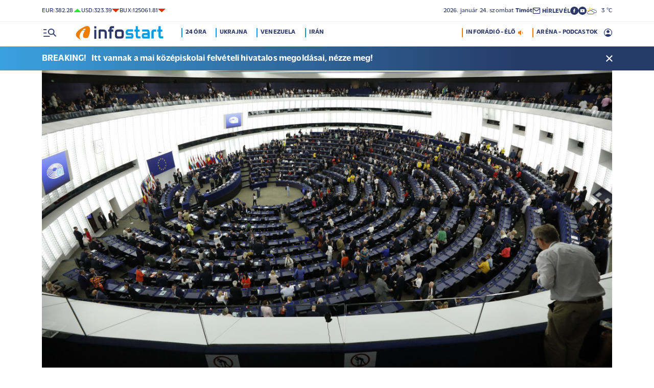

--- FILE ---
content_type: text/html; charset=UTF-8
request_url: https://infostart.hu/belfold/2020/01/24/akar-egyszeruen-is-szovetsegesre-talalhat-a-fidesz-az-ep-ben
body_size: 140139
content:
<!DOCTYPE html>
<html lang="hu">
<head>
	<title>Akár egyszerűen is szövetségesre találhat a Fidesz az EP-ben - Infostart.hu</title>
<meta http-equiv="X-UA-Compatible" content="IE=edge">
<meta name="viewport" content="width=device-width, initial-scale=1, shrink-to-fit=no">
<meta name="robots" content="max-image-preview:large">
<link rel="home" title="" href="/" id="homelink" />
<!-- InMobi Choice. Consent Manager Tag v3.0 (for TCF 2.2) -->
<script type="text/javascript" async=true>
(function() {
  var host = 'infostart.hu';
  var element = document.createElement('script');
  var firstScript = document.getElementsByTagName('script')[0];
  var url = 'https://cmp.inmobi.com'
    .concat('/choice/', '2CFJPrqDGZcGN', '/', host, '/choice.js?tag_version=V3');
  var uspTries = 0;
  var uspTriesLimit = 3;
  element.async = true;
  element.type = 'text/javascript';
  element.src = url;

  firstScript.parentNode.insertBefore(element, firstScript);

  function makeStub() {
    var TCF_LOCATOR_NAME = '__tcfapiLocator';
    var queue = [];
    var win = window;
    var cmpFrame;

    function addFrame() {
      var doc = win.document;
      var otherCMP = !!(win.frames[TCF_LOCATOR_NAME]);

      if (!otherCMP) {
        if (doc.body) {
          var iframe = doc.createElement('iframe');

          iframe.style.cssText = 'display:none';
          iframe.name = TCF_LOCATOR_NAME;
          doc.body.appendChild(iframe);
        } else {
          setTimeout(addFrame, 5);
        }
      }
      return !otherCMP;
    }

    function tcfAPIHandler() {
      var gdprApplies;
      var args = arguments;

      if (!args.length) {
        return queue;
      } else if (args[0] === 'setGdprApplies') {
        if (
          args.length > 3 &&
          args[2] === 2 &&
          typeof args[3] === 'boolean'
        ) {
          gdprApplies = args[3];
          if (typeof args[2] === 'function') {
            args[2]('set', true);
          }
        }
      } else if (args[0] === 'ping') {
        var retr = {
          gdprApplies: gdprApplies,
          cmpLoaded: false,
          cmpStatus: 'stub'
        };

        if (typeof args[2] === 'function') {
          args[2](retr);
        }
      } else {
        if(args[0] === 'init' && typeof args[3] === 'object') {
          args[3] = Object.assign(args[3], { tag_version: 'V3' });
        }
        queue.push(args);
      }
    }

    function postMessageEventHandler(event) {
      var msgIsString = typeof event.data === 'string';
      var json = {};

      try {
        if (msgIsString) {
          json = JSON.parse(event.data);
        } else {
          json = event.data;
        }
      } catch (ignore) {}

      var payload = json.__tcfapiCall;

      if (payload) {
        window.__tcfapi(
          payload.command,
          payload.version,
          function(retValue, success) {
            var returnMsg = {
              __tcfapiReturn: {
                returnValue: retValue,
                success: success,
                callId: payload.callId
              }
            };
            if (msgIsString) {
              returnMsg = JSON.stringify(returnMsg);
            }
            if (event && event.source && event.source.postMessage) {
              event.source.postMessage(returnMsg, '*');
            }
          },
          payload.parameter
        );
      }
    }

    while (win) {
      try {
        if (win.frames[TCF_LOCATOR_NAME]) {
          cmpFrame = win;
          break;
        }
      } catch (ignore) {}

      if (win === window.top) {
        break;
      }
      win = win.parent;
    }
    if (!cmpFrame) {
      addFrame();
      win.__tcfapi = tcfAPIHandler;
      win.addEventListener('message', postMessageEventHandler, false);
    }
  };

  makeStub();

  function makeGppStub() {
    const CMP_ID = 10;
    const SUPPORTED_APIS = [
      '2:tcfeuv2',
      '6:uspv1',
      '7:usnatv1',
      '8:usca',
      '9:usvav1',
      '10:uscov1',
      '11:usutv1',
      '12:usctv1'
    ];

    window.__gpp_addFrame = function (n) {
      if (!window.frames[n]) {
        if (document.body) {
          var i = document.createElement("iframe");
          i.style.cssText = "display:none";
          i.name = n;
          document.body.appendChild(i);
        } else {
          window.setTimeout(window.__gpp_addFrame, 10, n);
        }
      }
    };
    window.__gpp_stub = function () {
      var b = arguments;
      __gpp.queue = __gpp.queue || [];
      __gpp.events = __gpp.events || [];

      if (!b.length || (b.length == 1 && b[0] == "queue")) {
        return __gpp.queue;
      }

      if (b.length == 1 && b[0] == "events") {
        return __gpp.events;
      }

      var cmd = b[0];
      var clb = b.length > 1 ? b[1] : null;
      var par = b.length > 2 ? b[2] : null;
      if (cmd === "ping") {
        clb(
          {
            gppVersion: "1.1", // must be â€śVersion.Subversionâ€ť, current: â€ś1.1â€ť
            cmpStatus: "stub", // possible values: stub, loading, loaded, error
            cmpDisplayStatus: "hidden", // possible values: hidden, visible, disabled
            signalStatus: "not ready", // possible values: not ready, ready
            supportedAPIs: SUPPORTED_APIS, // list of supported APIs
            cmpId: CMP_ID, // IAB assigned CMP ID, may be 0 during stub/loading
            sectionList: [],
            applicableSections: [-1],
            gppString: "",
            parsedSections: {},
          },
          true
        );
      } else if (cmd === "addEventListener") {
        if (!("lastId" in __gpp)) {
          __gpp.lastId = 0;
        }
        __gpp.lastId++;
        var lnr = __gpp.lastId;
        __gpp.events.push({
          id: lnr,
          callback: clb,
          parameter: par,
        });
        clb(
          {
            eventName: "listenerRegistered",
            listenerId: lnr, // Registered ID of the listener
            data: true, // positive signal
            pingData: {
              gppVersion: "1.1", // must be â€śVersion.Subversionâ€ť, current: â€ś1.1â€ť
              cmpStatus: "stub", // possible values: stub, loading, loaded, error
              cmpDisplayStatus: "hidden", // possible values: hidden, visible, disabled
              signalStatus: "not ready", // possible values: not ready, ready
              supportedAPIs: SUPPORTED_APIS, // list of supported APIs
              cmpId: CMP_ID, // list of supported APIs
              sectionList: [],
              applicableSections: [-1],
              gppString: "",
              parsedSections: {},
            },
          },
          true
        );
      } else if (cmd === "removeEventListener") {
        var success = false;
        for (var i = 0; i < __gpp.events.length; i++) {
          if (__gpp.events[i].id == par) {
            __gpp.events.splice(i, 1);
            success = true;
            break;
          }
        }
        clb(
          {
            eventName: "listenerRemoved",
            listenerId: par, // Registered ID of the listener
            data: success, // status info
            pingData: {
              gppVersion: "1.1", // must be â€śVersion.Subversionâ€ť, current: â€ś1.1â€ť
              cmpStatus: "stub", // possible values: stub, loading, loaded, error
              cmpDisplayStatus: "hidden", // possible values: hidden, visible, disabled
              signalStatus: "not ready", // possible values: not ready, ready
              supportedAPIs: SUPPORTED_APIS, // list of supported APIs
              cmpId: CMP_ID, // CMP ID
              sectionList: [],
              applicableSections: [-1],
              gppString: "",
              parsedSections: {},
            },
          },
          true
        );
      } else if (cmd === "hasSection") {
        clb(false, true);
      } else if (cmd === "getSection" || cmd === "getField") {
        clb(null, true);
      }
      //queue all other commands
      else {
        __gpp.queue.push([].slice.apply(b));
      }
    };
    window.__gpp_msghandler = function (event) {
      var msgIsString = typeof event.data === "string";
      try {
        var json = msgIsString ? JSON.parse(event.data) : event.data;
      } catch (e) {
        var json = null;
      }
      if (typeof json === "object" && json !== null && "__gppCall" in json) {
        var i = json.__gppCall;
        window.__gpp(
          i.command,
          function (retValue, success) {
            var returnMsg = {
              __gppReturn: {
                returnValue: retValue,
                success: success,
                callId: i.callId,
              },
            };
            event.source.postMessage(msgIsString ? JSON.stringify(returnMsg) : returnMsg, "*");
          },
          "parameter" in i ? i.parameter : null,
          "version" in i ? i.version : "1.1"
        );
      }
    };
    if (!("__gpp" in window) || typeof window.__gpp !== "function") {
      window.__gpp = window.__gpp_stub;
      window.addEventListener("message", window.__gpp_msghandler, false);
      window.__gpp_addFrame("__gppLocator");
    }
  };

  makeGppStub();

  var uspStubFunction = function() {
    var arg = arguments;
    if (typeof window.__uspapi !== uspStubFunction) {
      setTimeout(function() {
        if (typeof window.__uspapi !== 'undefined') {
          window.__uspapi.apply(window.__uspapi, arg);
        }
      }, 500);
    }
  };

  var checkIfUspIsReady = function() {
    uspTries++;
    if (window.__uspapi === uspStubFunction && uspTries < uspTriesLimit) {
      console.warn('USP is not accessible');
    } else {
      clearInterval(uspInterval);
    }
  };

  if (typeof window.__uspapi === 'undefined') {
    window.__uspapi = uspStubFunction;
    var uspInterval = setInterval(checkIfUspIsReady, 6000);
  }
})();
</script>
<!-- End InMobi Choice. Consent Manager Tag v3.0 (for TCF 2.2) -->


<script type="application/bannerData" id="adData">
{"url":"/belfold/2020/01/24/akar-egyszeruen-is-szovetsegesre-talalhat-a-fidesz-az-ep-ben","adult":"0","gSens":"0","pageType":"article","uid":386407,"keywords":["orbán viktor","fidesz","donald tusk","európai néppárt","európai konzervatívok és reformerek"],"category":"Belföld","noads":false}
</script>
<script type="application/javascript" async="true">
var debugVersion=Date.now();const admeLocalQueryString=window.location.search,admeLocalUrlParams=new URLSearchParams(admeLocalQueryString),admeLocalDebug=admeLocalUrlParams.has("admeDebug"),admeUrl="https://link.adaptivemedia.hu/adme/extra/adme",admeLink=admeLocalDebug?admeUrl+".js?v="+debugVersion:admeUrl+".min.js",admeElement=document.createElement("script");admeElement.src=admeLink,document.head.appendChild(admeElement),admeElement.onload=()=>{console.log("adme.js loaded")},admeElement.onerror=()=>{console.log("adme.js cannot be loaded")};
</script>
<link rel="apple-touch-icon" sizes="57x57" href="https://infostart.hu/images/apple-icon-57x57.png">
<link rel="apple-touch-icon" sizes="60x60" href="https://infostart.hu/images/apple-icon-60x60.png">
<link rel="apple-touch-icon" sizes="72x72" href="https://infostart.hu/images/apple-icon-72x72.png">
<link rel="apple-touch-icon" sizes="76x76" href="https://infostart.hu/images/apple-icon-76x76.png">
<link rel="apple-touch-icon" sizes="114x114" href="https://infostart.hu/images/apple-icon-114x114.png">
<link rel="apple-touch-icon" sizes="120x120" href="https://infostart.hu/images/apple-icon-120x120.png">
<link rel="apple-touch-icon" sizes="144x144" href="https://infostart.hu/images/apple-icon-144x144.png">
<link rel="apple-touch-icon" sizes="152x152" href="https://infostart.hu/images/apple-icon-152x152.png">
<link rel="apple-touch-icon" sizes="180x180" href="https://infostart.hu/images/apple-icon-180x180.png">
<link rel="icon" type="image/png" sizes="192x192" href="https://infostart.hu/images/android-icon-192x192.png">
<link rel="icon" type="image/png" sizes="32x32" href="https://infostart.hu/images/favicon-32x32.png">
<link rel="icon" type="image/png" sizes="96x96" href="https://infostart.hu/images/favicon-96x96.png">
<link rel="icon" type="image/png" sizes="16x16" href="https://infostart.hu/images/favicon-16x16.png">
<link rel="manifest" href="https://infostart.hu/manifest.json">
<link rel="stylesheet" type="text/css" href="https://infostart.hu/assets/css/app.css?id=1e2e43da0d0e5e0b2faa31458393a134">
<link rel="stylesheet" type="text/css" href="https://infostart.hu/assets/css/mac.css?id=594afa665aefd9bbadcde745f2f3f651">
<script type="text/javascript" src="https://infostart.hu/assets/js/app.js?id=875d7677fba6b9a841863c49ea505e6b"></script>
<script type="text/javascript" src="https://infostart.hu/assets/js/ga.js"></script>

<script>
const MOBILE = 0;
</script>
<script>
	(function(i,s,o,g,r,a,m){i['GoogleAnalyticsObject']=r;i[r]=i[r]||function(){
	(i[r].q=i[r].q||[]).push(arguments)},i[r].l=1*new Date();a=s.createElement(o),
	m=s.getElementsByTagName(o)[0];a.async=1;a.src=g;m.parentNode.insertBefore(a,m)
	})(window,document,'script','//www.google-analytics.com/analytics.js','ga');
	ga('create', 'UA-3865566-1', 'auto');
	ga('require', 'displayfeatures');
	ga('send', 'pageview');
</script>
<!-- Facebook Pixel Code -->
<script>
!function(f,b,e,v,n,t,s)
{if(f.fbq)return;n=f.fbq=function(){n.callMethod?
n.callMethod.apply(n,arguments):n.queue.push(arguments)};
if(!f._fbq)f._fbq=n;n.push=n;n.loaded=!0;n.version='2.0';
n.queue=[];t=b.createElement(e);t.async=!0;
t.src=v;s=b.getElementsByTagName(e)[0];
s.parentNode.insertBefore(t,s)}(window,document,'script','https://connect.facebook.net/en_US/fbevents.js');
fbq('init', '243663703325457');
fbq('track', 'PageView');
</script>
<noscript><img height="1" width="1" src="https://www.facebook.com/tr?id=243663703325457&ev=PageView&noscript=1"/></noscript>
<!-- End Facebook Pixel Code -->
<script>
(function(d, s, id) {
	var js, fjs = d.getElementsByTagName(s)[0];
	if (d.getElementById(id)) return;
	js = d.createElement(s); js.id = id;
	js.src = "//connect.facebook.net/hu_HU/sdk.js#version=v2.0&xfbml=1&appId=";
	fjs.parentNode.insertBefore(js, fjs);
}(document, 'script', 'facebook-jssdk'));
</script>
<!-- (C)2000-2018 Gemius SA - gemiusAudience -->
<script type="text/javascript">
<!--//--><![CDATA[//><!--
var pp_gemius_identifier = 'd1Obwkc8SL.8R35q41ChLZXkDtxdMCbIw2RrJLYemUL.H7';
var pp_gemius_use_cmp = true;
var pp_gemius_cmp_timeout = Infinity;
// lines below shouldn't be edited
function gemius_pending(i) { window[i] = window[i] || function() {var x = window[i+'_pdata'] = window[i+'_pdata'] || []; x[x.length]=arguments;};};
gemius_pending('gemius_hit'); gemius_pending('gemius_event');
gemius_pending('pp_gemius_hit'); gemius_pending('pp_gemius_event');
(function(d,t) {try {var gt=d.createElement(t),s=d.getElementsByTagName(t)[0],l='http'+((location.protocol=='https:')?'s':''); gt.setAttribute('async','async');
gt.setAttribute('defer','defer'); gt.src=l+'://gahu.hit.gemius.pl/xgemius.js'; s.parentNode.insertBefore(gt,s);} catch (e) {}})(document,'script');
//--><!]]>
</script>
	<meta name="keywords" content="orbán viktor,fidesz,donald tusk,európai néppárt,európai konzervatívok és reformerek">
		<meta name="description" content="Az Európai Konzervatívok és Reformerek képviselőcsoportja kész egy új mozgalom megalapítására a Fidesszel és az olasz Ligával - ezt az EP-frakció társelnöke közölte. A Néppárt februárban dönthet a Fidesz kizárásáról.">
		<meta name="publish-date" content="2020-01-24" />
		<link rel="canonical" href="https://infostart.hu/belfold/2020/01/24/akar-egyszeruen-is-szovetsegesre-talalhat-a-fidesz-az-ep-ben" />
		<link rel="amphtml" href="https://infostart.hu/belfold/2020/01/24/akar-egyszeruen-is-szovetsegesre-talalhat-a-fidesz-az-ep-ben/amp" />
		<meta property="og:type" content="article" />
		<meta property="og:site_name" content="Infostart.hu" />
		<meta property="og:url" content="https://infostart.hu/belfold/2020/01/24/akar-egyszeruen-is-szovetsegesre-talalhat-a-fidesz-az-ep-ben" />
		<meta property="og:title" content="Akár egyszerűen is szövetségesre találhat a Fidesz az EP-ben" />
						<meta property="og:image" content="https://infostart.hu/images/site/articles/lead/2019/07/1562058063-1Bk4jO8Am_md.jpg" />
				<meta property="og:description" content="Az Európai Konzervatívok és Reformerek képviselőcsoportja kész egy új mozgalom megalapítására a Fidesszel és az olasz Ligával - ezt az EP-frakció társelnöke közölte. A Néppárt februárban dönthet a Fidesz kizárásáról." />
		<meta name="twitter:site" content="@Inforadio_881">
		<meta name="twitter:title" content="Akár egyszerűen is szövetségesre találhat a Fidesz az EP-ben">
		<meta name="twitter:description" content="Az Európai Konzervatívok és Reformerek képviselőcsoportja kész egy új mozgalom megalapítására a Fidesszel és az olasz Ligával - ezt az EP-frakció társelnöke közölte. A Néppárt februárban dönthet a Fidesz kizárásáról.">
				<meta name="twitter:card" content="summary_large_image">
		<meta name="twitter:image" content="https://infostart.hu/images/site/articles/lead/2019/07/1562058063-1Bk4jO8Am_md.jpg">
				<script async src="//pahtfi.tech/c/infostart.hu.js"></script>
				<script src="https://content.jwplatform.com/libraries/IqjWqlIw.js"></script>
<script>jwplayer.key="wlnLRnH8fvT+VGv4IIyVqQAd1f60yrq4aSaqFrtxXLE=";</script>
<script type="text/javascript" src="https://infostart.hu/assets/js/gemius_player.js"></script>
	<script type="application/ld+json">
			{
    "@context": "http://schema.org",
    "@type": "NewsArticle",
    "mainEntityOfPage": "https://infostart.hu/belfold/2020/01/24/akar-egyszeruen-is-szovetsegesre-talalhat-a-fidesz-az-ep-ben",
    "headline": "Akár egyszerűen is szövetségesre találhat a Fidesz az EP-ben",
    "datePublished": "2020-01-24T15:44:00+01:00",
    "dateModified": "2020-01-24T15:44:00+01:00",
    "description": "Az Európai Konzervatívok és Reformerek képviselőcsoportja kész egy új mozgalom megalapítására a Fidesszel és az olasz Ligával - ezt az EP-frakció társelnöke közölte. A Néppárt februárban dönthet a Fidesz kizárásáról.",
    "sameAs": [
        "https://www.facebook.com/Infostart-InfoR%C3%A1di%C3%B3-118703541479581",
        "https://www.youtube.com/InfoR%C3%A1di%C3%B3-Infostart"
    ],
    "author": {
        "@type": "Organization",
        "name": "Infostart.hu"
    },
    "publisher": {
        "@type": "Organization",
        "name": "Infostart.hu",
        "logo": {
            "@type": "ImageObject",
            "url": "https://infostart.hu/images/logo320x180.png",
            "width": 320,
            "height": 180
        }
    },
    "image": "https://infostart.hu/images/site/articles/lead/2019/07/1562058063-1Bk4jO8Am_md.jpg",
    "audio": {
        "@type": "AudioObject",
        "name": "Új konzervatív EP-frakció jöhet a Fidesszel?",
        "contentUrl": "https://dts.podtrac.com/redirect.mp3/audio.infostart.hu/archive/audio/00006/000064f9b.mp3",
        "datePublished": "2020-01-24T15:44:00+01:00",
        "fileFormat": "mp3",
        "isAccessibleForFree": true,
        "keywords": "orbán viktor, fidesz, donald tusk, európai néppárt, európai konzervatívok és reformerek"
    }
}
		</script>
</head>
<body>

	<div class="d-block d-lg-none py-1 mobile-topline-wrapper">
<div class="container bg-white">
	<div class="row">
		<div class="col-12">
			<div class="d-flex justify-content-between align-items-center mobile-topline">
				<div class="flex-1">
					<a class="toptags hoverorange" href="https://infostart.hu/inforadio">ARÉNA - PODCASTOK</a>
				</div>
				<a class="toptags hoverorange" href="javascript:void(0);" title="Inforádió élő adás" data-live="1" data-playnum="1">
					<div class="d-flex align-items-center gap-1"></span> <span>INFORÁDIÓ - ÉLŐ</span> <span class="live-icon live-0"></div>
				</a>
			</div>
		</div>
	</div>
</div>
</div>
<style>.fb-image-default{width:200px;height:auto;display:none}</style>
<img src="https://infostart.hu/images/infostart1200.jpg" class="fb-image-default" alt="Infostart.hu">



<div class="upper-header d-none d-lg-flex">
	<div class="container">
		<div class="row">
			<div class="col-12">
				<div class="d-flex align-items-center justify-content-between pxl-12">
					<div class="d-flex header-deviza">
												<div class="d-flex header-deviza-inner align-items-center">
							<div class="deviza-name">eur: </div>
							<div class="deviza-value">382.28</div>
							<div class="deviza-arrow data-green"><svg xmlns="http://www.w3.org/2000/svg" viewBox="0 0 52.83 26.42"><path d="m26.42 0 26.41 26.42H0L26.42 0Z" fill="currentColor"/></svg></div>
						</div>
												<div class="d-flex header-deviza-inner align-items-center">
							<div class="deviza-name">usd: </div>
							<div class="deviza-value">323.39</div>
							<div class="deviza-arrow data-red"><svg xmlns="http://www.w3.org/2000/svg" viewBox="0 0 52.83 26.42"><path d="M26.42 26.42 0 0h52.83L26.42 26.42Z" fill="currentColor"/></svg></div>
						</div>
												<div class="d-flex header-deviza-inner align-items-center">
							<div class="deviza-name">bux: </div>
							<div class="deviza-value">125061.81</div>
							<div class="deviza-arrow data-red"><svg xmlns="http://www.w3.org/2000/svg" viewBox="0 0 52.83 26.42"><path d="M26.42 26.42 0 0h52.83L26.42 26.42Z" fill="currentColor"/></svg></div>
						</div>
											</div>
					<div class="d-flex align-items-center ms-auto position-relative lh-1" style="gap:1.6rem">
						<div>2026.&nbsp;január&nbsp;24.&nbsp;szombat <b class="weight-600">Timót</b></div>
						<div><a class="weight-700" href="https://infostart.hu/user/profil"><svg aria-hidden="true" data-icon="envelope"  xmlns="http://www.w3.org/2000/svg" width="24" height="24" viewBox="0 0 24 24" fill="none" stroke="currentColor" stroke-width="2" stroke-linecap="round" stroke-linejoin="bevel"><path d="M4 4h16c1.1 0 2 .9 2 2v12c0 1.1-.9 2-2 2H4c-1.1 0-2-.9-2-2V6c0-1.1.9-2 2-2z"></path><polyline points="22,6 12,13 2,6"></polyline></svg> <span class="position-relative" style="top:1px">HÍRLEVÉL</span></a></div>
						<div class="d-flex" style="column-gap:10px">
							<a target="_blank" data-social="facebook" href="https://www.facebook.com/Infostart-InfoR%C3%A1di%C3%B3-118703541479581"><svg aria-hidden="true" data-icon="facebook" role="img" xmlns="http://www.w3.org/2000/svg" viewBox="0 0 52.79 52.79"><defs><clipPath id="a"><path fill="none" d="M19.8 13.56H33v26.39H19.8z"/></clipPath></defs><path data-hover="1" d="M26.4 0a26.4 26.4 0 1 1 0 52.79A26.4 26.4 0 0 1 26.4 0Z" fill="#2c3868"/><g><g clip-path="url(#a)"><path d="M33 13.2h-3.97a6.6 6.6 0 0 0-6.6 6.6v3.96h-3.95v5.27h3.96V39.6h5.27V29.03h3.96L33 23.76h-5.28V19.8c0-.73.6-1.32 1.32-1.32H33V13.2Z" fill="#fff"/></g></g></svg></a>
							<a target="_blank" data-social="youtube" href="https://www.youtube.com/InfoR%C3%A1di%C3%B3-Infostart"><svg aria-hidden="true" data-icon="youtube" role="img" xmlns="http://www.w3.org/2000/svg" viewBox="0 0 52.83 52.83"><defs><clipPath id="yt"><path fill="none" d="M11.41 16.24h30.01v21.09H11.41z"/></clipPath></defs><circle data-hover="1" cx="26.42" cy="26.42" r="26.42" fill="#2c3868"/><g><g clip-path="url(#yt)"><path d="M40.8 19.54a3.8 3.8 0 0 0-2.65-2.73c-3.9-.42-7.82-.61-11.73-.57-3.92-.05-7.84.16-11.74.63a3.8 3.8 0 0 0-2.64 2.72c-.43 2.38-.64 4.8-.63 7.22-.02 2.43.2 4.86.63 7.26a3.8 3.8 0 0 0 2.64 2.62c3.9.46 7.8.67 11.73.62 3.92.05 7.84-.16 11.73-.62a3.8 3.8 0 0 0 2.64-2.73c.43-2.36.64-4.76.64-7.15a39.5 39.5 0 0 0-.63-7.27M23.35 31.27v-8.92l7.84 4.46-7.84 4.46Z" fill="#ffffff"/></g></g></svg></a>
						</div>
													<div>
								<a href="/idojaras"><img src="/images/weather/day/5.svg" title="erősen felhős" width="20"> &nbsp; 3 &deg;C</a>
							</div>
											</div>
				</div>
			</div>
		</div>
	</div>
</div>
<div class="scroll-watcher"></div>
<header class="site-header">
	<div class="container">
		<div class="row">
			<div class="col-12 position-relative">

				<div class="d-flex align-items-center justify-content-between py-2">
					<div class="d-flex align-items-center flex-1">
						<div class="hambi"><svg class="site-icons" aria-hidden="true" style="margin-left:3px" data-icon="hamburger" xmlns="http://www.w3.org/2000/svg"  height="16.8" width="25.46" viewBox="0 0 80.12 52.85"><path d="M3.05 10.16a3.05 3.05 0 1 1 0-6.09h14.23a3.05 3.05 0 1 1 0 6.1H3.05Zm0 21.34a3.04 3.04 0 1 1 0-6.09h14.23a3.05 3.05 0 1 1 0 6.1H3.05ZM74.9 50.71 60.78 36.59a19.3 19.3 0 0 1-11.98 4.07 20.29 20.29 0 0 1-20.32-20.27v-.06A20.28 20.28 0 0 1 48.73 0h.05A20.29 20.29 0 0 1 69.1 20.27v.06a19.3 19.3 0 0 1-4.07 11.98l14.12 14.12a3.02 3.02 0 1 1-4.14 4.4l-.13-.13ZM48.79 34.56a14.23 14.23 0 0 0 .01-28.45 14.23 14.23 0 0 0-.01 28.45ZM3.05 52.85a3.05 3.05 0 1 1 0-6.1h34.56a3.05 3.05 0 1 1 0 6.1H3.05Z" fill="#2c3868"/></svg></div>
						<div class="site-header-imgholder d-flex">
							<a class="d-block mx-auto mx-sm-0" href="/">
								<img src="/images/infostart_logo.svg" alt="infostart.hu" class="img-fluid site-logo">
							</a>
						</div>
						<div class="flex-1 ms-4 ps-2 d-none d-lg-flex lh-1">
							<a class="toptags hoverblue ga_analyticsclick" rel="24 óra:/24ora|Toptags" href="/24ora">24 óra</a>
		<a class="toptags hoverblue ga_analyticsclick" rel="Ukrajna:ukrajna|Toptags" href="/cimke/ukrajna">Ukrajna</a>
		<a class="toptags hoverblue ga_analyticsclick" rel="Venezuela:venezuela|Toptags" href="/cimke/venezuela">Venezuela</a>
		<a class="toptags hoverblue ga_analyticsclick" rel="Irán:irán|Toptags" href="/cimke/irán">Irán</a>
						</div>
					</div>
					<div class="site-header-right align-items-center justify-content-end d-flex position-relative lh-1" style="">
						<a class="toptags hoverorange d-none d-lg-inline pe-0" href="javascript:void(0);" title="Inforádió élő adás" data-live="1" data-playnum="1">
							<div class="d-flex align-items-center gap-1"><span>INFORÁDIÓ - ÉLŐ</span> <span class="live-icon live-0"></span></div>
						</a>
						<a class="toptags hoverorange d-none d-lg-inline" href="https://infostart.hu/inforadio">ARÉNA - PODCASTOK</a>

						<div data-usericon="0"><svg aria-hidden="true" data-icon="user" xmlns="http://www.w3.org/2000/svg" width="16" height="16" viewBox="0 0 52.84 52.85"><path d="M9.38 41.28a38.25 38.25 0 0 1 8.25-4.46 24.42 24.42 0 0 1 8.79-1.55c3.01-.02 6 .51 8.82 1.55a37.46 37.46 0 0 1 8.29 4.46c1.8-2.13 3.2-4.57 4.13-7.2a23.97 23.97 0 0 0 1.22-7.65A22 22 0 0 0 27.34 3.97h-.91A22.02 22.02 0 0 0 3.96 25.52v.91c-.01 2.6.41 5.19 1.25 7.65a23.91 23.91 0 0 0 4.17 7.2ZM26.42 28.4a8.91 8.91 0 0 1-9.05-8.77v-.27a8.91 8.91 0 0 1 8.77-9.05h.27a8.91 8.91 0 0 1 9.05 8.77v.27a8.91 8.91 0 0 1-8.77 9.05h-.27Zm0 24.44c-3.52.02-7.01-.69-10.24-2.08a26.61 26.61 0 0 1-14.1-14.1 26.35 26.35 0 0 1 14.1-34.58 26.35 26.35 0 0 1 20.51 0 26.8 26.8 0 0 1 14.07 14.07 26.35 26.35 0 0 1 0 20.51 26.73 26.73 0 0 1-14.07 14.1 25.53 25.53 0 0 1-10.27 2.09Z" fill="currentColor" data-hover="1"/></svg></div>
						<div data-drop="usermenu" class="p-3">
							<div class="mb-4">
								<img src="/images/infostart_logo.svg" alt="infostart.hu" class="img-fluid site-logo smaller">
							</div>
							<div class="py-2 bg-white d-flex flex-column pxl-14 weight-500">
																						<div class="d-flex justify-content-between align-items-center">
									<div><a class="btn-default inverse" href="https://infostart.hu/user/login">Belépés</a></div>
									<div><a class="" href="https://infostart.hu/user/password/reset">Elfelejtett jelszó</a></div>
								</div>
								<div class="border my-4"></div>

								<div><a class="btn-wide" href="https://infostart.hu/user/register">Regisztráció</a></div>
														</div>
						</div>
					</div>
				</div>
				<aside class="mainmenu">
		<div class="position-relative d-flex flex-column justify-content-between h-100">
			<div class="flex-1">


			<div class="d-flex justify-content-between">
				<div class="flex-1 mb-4 mt-2">
						<form action="https://infostart.hu/search" name="sitesearchForm">
							<input type="hidden" name="target" value="hirek">
							<div class="d-flex search-target">
								<span class="tabs lsp active" data-target="hirek">HÍREK</span>
								<span class="tabs lsp" data-target="arena">ARÉNA</span>
								<span class="tabs lsp" data-target="magazin">MAGAZIN</span>
							</div>
							<input type="text" name="q" class="site-search text-dark-blue" value="" maxlength="255" placeholder="Keresés">
						</form>
				</div>

				<div class="mt-2 mb-4 position-relative" style="width:70px">
				<div class="sitemenu-close"><svg aria-hidden="true" data-icon="close" xmlns="http://www.w3.org/2000/svg" width="24" height="24" viewBox="0 0 24 24" fill="none" stroke="currentColor" stroke-width="1.5" stroke-linecap="round" stroke-linejoin="round"><line x1="18" y1="6" x2="6" y2="18"></line><line x1="6" y1="6" x2="18" y2="18"></line></svg></div>
					
				</div>
			</div>
			<div class="d-flex flex-column flex-lg-row justify-content-between menu-cols">
				<div class="d-flex flex-column flex-md-row justify-content-between menu-cols-1-2">
					<div class="menu-cols-1-2-1">
						<div class="pxl-13 lsp weight-700 menu-col-title"><span>ROVATOK</span></div>
						<div class="mt-4 d-flex flex-column flex-sm-row flex-md-column justify-content-between">
							<div class="flex-2">
																
								<div class="my-2"><a class="text-uppercase text-nowrap pxl-18 lsp weight-700" href="/tudositoink">Tudósítóink </a></div>
																
								<div class="my-2"><a class="text-uppercase text-nowrap pxl-18 lsp weight-700" href="/interju">Interjú </a></div>
																
								<div class="my-2"><a class="text-uppercase text-nowrap pxl-18 lsp weight-700" href="/belfold">Belföld </a></div>
																
								<div class="my-2"><a class="text-uppercase text-nowrap pxl-18 lsp weight-700" href="/kulfold">Külföld </a></div>
																
								<div class="my-2"><a class="text-uppercase text-nowrap pxl-18 lsp weight-700" href="/gazdasag">Gazdaság </a></div>
																
								<div class="my-0"><a class="text-uppercase text-nowrap pxl-18 lsp weight-700" href="/tudomany">Tudomány </a></div>
																<div class="my-0 my-sm-2 d-none d-sm-block d-md-none"><a class="text-uppercase text-nowrap pxl-18 lsp weight-700" href="https://infostart.hu/video">Videók</a></div>
							</div>
							<div class="flex-1">
																<div class="my-2"><a class="text-uppercase text-nowrap pxl-18 lsp weight-700" href="/kultura">Kultúra </a></div>
																<div class="my-2"><a class="text-uppercase text-nowrap pxl-18 lsp weight-700" href="/sport">Sport </a></div>
																<div class="my-2"><a class="text-uppercase text-nowrap pxl-18 lsp weight-700" href="/eletmod">Életmód </a></div>
																<div class="my-2"><a class="text-uppercase text-nowrap pxl-18 lsp weight-700" href="/auto">Autó </a></div>
																<div class="my-2"><a class="text-uppercase text-nowrap pxl-18 lsp weight-700" href="/24ora">24 óra </a></div>
																<div class="my-2"><a class="text-uppercase text-nowrap pxl-18 lsp weight-700" href="/napinfo">Napinfo </a></div>
																<div class="my-2"><a class="text-uppercase text-nowrap pxl-18 lsp weight-700" href="https://infostart.hu/infoaudio">Audió </a></div>
								<div class="my-2 d-block d-sm-none d-md-block"><a class="text-uppercase text-nowrap pxl-18 lsp weight-700" href="https://infostart.hu/video">Videók </a></div>
							</div>
						</div>
					</div>
					<div class="menu-cols-1-2-2 mt-3 mt-md-0">
						<a href="https://infostart.hu/inforadio" class="pxl-13 lsp weight-700 menu-col-title"><span>ARÉNA</span></a>
							<div class="mt-4">
								<div class="d-flex flex-column">
																										<a href="https://infostart.hu/arena/2026/01/23/kovacs-erik-a-mathias-corvinus-collegium-klimapolitikai-intezet-vezeto-kutatoja" class=" pb-3 d-block border-bottom">
									<div class="d-flex menu-arena-item">
										<div style="flex-basis:80px;">
											<div class="asp1-1" style="width:67px;height:67px" ><img src="https://infostart.hu/images/site/arena/2026/01/1768891595-HA51nyUws_md.jpg"></div>
										</div>
										<div class="pxl-13 flex-1">
											<div class="text-lite-blue">2026.01.23 18:00</div>
											<div class="pxl-16">Kovács Erik, a Mathias Corvinus Collegium Klímapolitikai Intézet vezető kutatója</div>
										</div>
									</div>
									</a>
																										<a href="https://infostart.hu/arena/2026/01/22/palkovics-laszlo-mesterseges-intelligenciaert-felelos-kormanybiztos" class="py-3 d-block border-bottom">
									<div class="d-flex menu-arena-item">
										<div style="flex-basis:80px;">
											<div class="asp1-1" style="width:67px;height:67px" ><img src="https://infostart.hu/images/site/arena/2025/11/1763979292-vVE0glRjh_md.jpg"></div>
										</div>
										<div class="pxl-13 flex-1">
											<div class="text-lite-blue">2026.01.22 18:00</div>
											<div class="pxl-16">Palkovics László, mesterséges intelligenciáért felelős kormánybiztos</div>
										</div>
									</div>
									</a>
																										<a href="https://infostart.hu/arena/2026/01/21/peto-attila-kreszprofesszor" class="py-3 d-block border-bottom">
									<div class="d-flex menu-arena-item">
										<div style="flex-basis:80px;">
											<div class="asp1-1" style="width:67px;height:67px" ><img src="https://infostart.hu/images/site/arena/2026/01/1768465272-cn7JRdmlY_md.jpg"></div>
										</div>
										<div class="pxl-13 flex-1">
											<div class="text-lite-blue">2026.01.21 18:00</div>
											<div class="pxl-16">Pető Attila, kreszprofesszor</div>
										</div>
									</div>
									</a>
																										<a href="https://infostart.hu/arena/2026/01/20/varga-bajusz-veronika-a-kulturalis-es-innovacios-miniszterium-felsooktatasert-szak-es-felnottkepzesert-fiatalokert-felelos-allamtitkara" class="py-3 d-block border-bottom">
									<div class="d-flex menu-arena-item">
										<div style="flex-basis:80px;">
											<div class="asp1-1" style="width:67px;height:67px" ><img src="https://infostart.hu/images/site/arena/2026/01/1768464996-bTkqREbAh_md.jpg"></div>
										</div>
										<div class="pxl-13 flex-1">
											<div class="text-lite-blue">2026.01.20 18:00</div>
											<div class="pxl-16">Varga-Bajusz Veronika, a Kulturális és Innovációs Minisztérium felsőoktatásért, szak- és felnőttképzésért, fiatalokért felelős államtitkára</div>
										</div>
									</div>
									</a>
																										<a href="https://infostart.hu/arena/2026/01/19/pletser-tamas-az-erste-bank-olaj-es-gazipari-elemzoje" class="py-3 d-block">
									<div class="d-flex menu-arena-item">
										<div style="flex-basis:80px;">
											<div class="asp1-1" style="width:67px;height:67px" ><img src="https://infostart.hu/images/site/arena/2026/01/1768464544-8gEF6VKlN_md.jpg"></div>
										</div>
										<div class="pxl-13 flex-1">
											<div class="text-lite-blue">2026.01.19 18:00</div>
											<div class="pxl-16">Pletser Tamás, az Erste Bank olaj- és gázipari elemzője</div>
										</div>
									</div>
									</a>
																</div>
							</div>
					</div>
				</div>
				<div class="menu-cols-2 mt-3 mt-md-0">
					<a href="https://infostart.hu/inforadio" class="pxl-13 lsp weight-700 menu-col-title"><span>INFORÁDIÓ</span></a>
						<div class="mt-4">
							<div class="magazin-tiles">
																<div class="asp1-1" title="Szigma – a holnap világa">
									
									<a href="/inforadio/szigma-a-holnap-vilaga"><img src="/images/podcasts/th/pod63.png" class="brightness"></a>
								</div>
																<div class="asp1-1" title="Katedra">
									
									<a href="/inforadio/katedra"><img src="/images/podcasts/th/pod15.png" class="brightness"></a>
								</div>
																<div class="asp1-1" title="Ötkarika">
									
									<a href="/inforadio/otkarika"><img src="/images/podcasts/th/pod21.png" class="brightness"></a>
								</div>
																<div class="asp1-1" title="GeoTrendek">
									
									<a href="/inforadio/geotrendek"><img src="/images/podcasts/th/pod73.png" class="brightness"></a>
								</div>
																<div class="asp1-1" title="Vállalatok és Piacok">
									
									<a href="/inforadio/vallalatok-es-piacok"><img src="/images/podcasts/th/pod29.png" class="brightness"></a>
								</div>
																<div class="asp1-1" title="Vegyesúszás">
									
									<a href="/inforadio/vegyesuszas"><img src="/images/podcasts/th/pod30.png" class="brightness"></a>
								</div>
																<div class="asp1-1" title="Napinfó">
									
									<a href="/inforadio/napinfo"><img src="/images/podcasts/th/pod75.png" class="brightness"></a>
								</div>
																<div class="asp1-1" title="Hetes">
									
									<a href="/inforadio/hetes"><img src="/images/podcasts/th/pod64.png" class="brightness"></a>
								</div>
																<div class="asp1-1" title="Paragrafus">
									
									<a href="/inforadio/paragrafus"><img src="/images/podcasts/th/pod22.png" class="brightness"></a>
								</div>
																<div class="asp1-1" title="Pólópercek">
									
									<a href="/inforadio/polopercek"><img src="/images/podcasts/th/pod24.png" class="brightness"></a>
								</div>
																<div class="asp1-1" title="Fővárosi mozaik">
									
									<a href="/inforadio/fovarosi-mozaik"><img src="/images/podcasts/th/pod11.png" class="brightness"></a>
								</div>
																<div class="asp1-1" title="Párbeszéd a gazdaságról">
									
									<a href="/inforadio/parbeszed-a-gazdasagrol"><img src="/images/podcasts/th/pod67.png" class="brightness"></a>
								</div>
																<div class="asp1-1" title="Vívópercek">
									
									<a href="/inforadio/vivopercek"><img src="/images/podcasts/th/pod66.png" class="brightness"></a>
								</div>
																<div class="asp1-1" title="Kultúr Percek">
									
									<a href="/inforadio/kultur-percek"><img src="/images/podcasts/th/pod18.png" class="brightness"></a>
								</div>
																<div class="asp1-1" title="Energiavilág">
									
									<a href="/inforadio/energiavilag"><img src="/images/podcasts/th/pod8.png" class="brightness"></a>
								</div>
																<div class="asp1-1" title="Családi hét">
									
									<a href="/inforadio/csaladi-het"><img src="/images/podcasts/th/pod6.png" class="brightness"></a>
								</div>
																<div class="asp1-1" title="Világszám">
									
									<a href="/inforadio/vilagszam"><img src="/images/podcasts/th/pod31.png" class="brightness"></a>
								</div>
																<div class="asp1-1" title="Üzleti reggeli magazin">
									
									<a href="/inforadio/uzleti-reggeli-magazin"><img src="/images/podcasts/th/pod28.png" class="brightness"></a>
								</div>
																<div class="asp1-1" title="Adóinfó">
									
									<a href="/inforadio/adoinfo"><img src="/images/podcasts/th/pod1.png" class="brightness"></a>
								</div>
																<div class="asp1-1" title="Orvosmeteorológiai percek">
									
									<a href="/inforadio/orvosmeteorologiai-percek"><img src="/images/podcasts/th/pod20.png" class="brightness"></a>
								</div>
															</div>
						</div>
				</div>
			</div>

			</div>
			
		</div>
	</aside>
			</div>
		</div>
	</div>
		<div class="breaking p-3">
	<div class="container">
		<div class="row">
			<div class="col-12 pxl-17">
				<div class="d-flex justify-content-between align-items-center">
					<div><span class="weight-700">BREAKING!</span> &nbsp; <a href="https://infostart.hu/belfold/2026/01/24/itt-vannak-a-mai-kozepiskolai-felveteli-hivatalos-megoldasai-nezze-meg">Itt vannak a mai középiskolai felvételi hivatalos megoldásai, nézze meg!</a></div>
					<div class="close-breaking"><span>&times;</span></div>
				</div>
			</div>
		</div>
	</div>
</div>
	</header>	<main class="slotFullContainer">
		<div class="container top-container">
		<div class="row mb-4">
					<div class="col-12 main-image">
				<picture class="asp16-9">
					<source srcset="/images/site/articles/lead/2019/07/1562058063-1Bk4jO8Am_sm.jpg" media="(max-width: 980px)" type="image/jpeg">
					<img src="/images/site/articles/lead/2019/07/1562058063-1Bk4jO8Am_md.jpg" alt="Képviselők az új összetételű Európai Parlament alakuló ülésén Strasbourgban 2019. július 2-án." class="img-fluid" width="1224" height="688">
				</picture>
								<div class="coverimage">Nyitókép: Képviselők az új összetételű Európai Parlament alakuló ülésén Strasbourgban 2019. július 2-án. MTI/AP</div>
							</div>
				</div>
		<div class="row">
			<div class="col-lg-8 slotDoubleColumn">
				<h1 class="article-title">Akár egyszerűen is szövetségesre találhat a Fidesz az EP-ben</h1>
				<div class="article-meta">
					<div class="d-flex flex-column flex-md-row align-items-start align-items-md-center gap-2">
						<div class="text-uppercase weight-600">
														<a href="mailto:?subject=https://infostart.hu/belfold/2020/01/24/akar-egyszeruen-is-szovetsegesre-talalhat-a-fidesz-az-ep-ben">Infostart / InfoRádió - Varga Mónika</a>
													</div>
						<div>
							<time datetime="2020-01-24T15:44:00+01:00"><span class="d-none d-md-inline"> - &nbsp;</span>2020. január 24. 15:44</time>
						</div>
					</div>
					<div class="mt-3 mt-lg-0">
						<div class="article-soc">
<span class="soc" title="Megosztás" data-place="up" data-url="https://infostart.hu/belfold/2020/01/24/akar-egyszeruen-is-szovetsegesre-talalhat-a-fidesz-az-ep-ben" data-title="Akár egyszerűen is szövetségesre találhat a Fidesz az EP-ben" style="display:none"><svg xmlns="http://www.w3.org/2000/svg" role="img" data-icon="mobile-share" aria-hidden="true" viewBox="0 0 448 512"><path d="M400 32H48C21.49 32 0 53.49 0 80v352c0 26.51 21.49 48 48 48h352c26.51 0 48-21.49 48-48V80c0-26.51-21.49-48-48-48Z" fill="currentColor"/><g fill="#fff"><path d="M-440.875-103.75c-2.468 0-4.5 2.032-4.5 4.5s2.032 4.5 4.5 4.5 4.5-2.032 4.5-4.5-2.032-4.5-4.5-4.5zm0 3c.846 0 1.5.654 1.5 1.5s-.654 1.5-1.5 1.5-1.5-.654-1.5-1.5.654-1.5 1.5-1.5zM-452.875-96.75c-2.468 0-4.5 2.032-4.5 4.5s2.032 4.5 4.5 4.5 4.5-2.032 4.5-4.5-2.032-4.5-4.5-4.5zm0 3c.846 0 1.5.654 1.5 1.5s-.654 1.5-1.5 1.5-1.5-.654-1.5-1.5.654-1.5 1.5-1.5zM-440.875-89.75c-2.468 0-4.5 2.032-4.5 4.5s2.032 4.5 4.5 4.5 4.5-2.032 4.5-4.5-2.032-4.5-4.5-4.5zm0 3c.846 0 1.5.654 1.5 1.5s-.654 1.5-1.5 1.5-1.5-.654-1.5-1.5.654-1.5 1.5-1.5z" overflow="visible" transform="matrix(14.58696 0 0 14.58696 6732.084 1599.647)"/><path d="M-450.24-92.25a1.5 1.5 0 0 0-.801 2.807l6.83 3.978a1.5 1.5 0 1 0 1.512-2.592l-6.83-3.978a1.5 1.5 0 0 0-.711-.215z" overflow="visible" transform="matrix(14.58696 0 0 14.58696 6732.084 1599.647)"/><path d="M-443.406-99.25a1.5 1.5 0 0 0-.815.215l-6.82 3.98a1.5 1.5 0 1 0 1.512 2.59l6.82-3.98a1.5 1.5 0 0 0-.697-2.805z" overflow="visible" transform="matrix(14.58696 0 0 14.58696 6732.084 1599.647)"/></g></svg></span>
<a class="soc" title="Megosztás Facebookon" href="https://www.facebook.com/sharer/sharer.php?u=https%3A%2F%2Finfostart.hu%2Fbelfold%2F2020%2F01%2F24%2Fakar-egyszeruen-is-szovetsegesre-talalhat-a-fidesz-az-ep-ben" target="_blank"><svg aria-hidden="true" data-icon="facebook" role="img" xmlns="http://www.w3.org/2000/svg" viewBox="0 0 448 512"><path fill="currentColor" d="M448 80v352c0 26.5-21.5 48-48 48h-85.3V302.8h60.6l8.7-67.6h-69.3V192c0-19.6 5.4-32.9 33.5-32.9H384V98.7c-6.2-.8-27.4-2.7-52.2-2.7-51.6 0-87 31.5-87 89.4v49.9H184v67.6h60.9V480H48c-26.5 0-48-21.5-48-48V80c0-26.5 21.5-48 48-48h352c26.5 0 48 21.5 48 48z"></path></svg></a>
<a class="soc" title="Megosztás Twitteren" href="https://twitter.com/share?lang=hu&text=Ak%C3%A1r+egyszer%C5%B1en+is+sz%C3%B6vets%C3%A9gesre+tal%C3%A1lhat+a+Fidesz+az+EP-ben&url=https%3A%2F%2Finfostart.hu%2Fbelfold%2F2020%2F01%2F24%2Fakar-egyszeruen-is-szovetsegesre-talalhat-a-fidesz-az-ep-ben" target="_blank"><svg aria-hidden="true" data-icon="twitter" role="img" xmlns="http://www.w3.org/2000/svg" viewBox="0 0 448 512"><path fill="currentColor" d="M400 32H48C21.5 32 0 53.5 0 80v352c0 26.5 21.5 48 48 48h352c26.5 0 48-21.5 48-48V80c0-26.5-21.5-48-48-48zm-48.9 158.8c.2 2.8.2 5.7.2 8.5 0 86.7-66 186.6-186.6 186.6-37.2 0-71.7-10.8-100.7-29.4 5.3.6 10.4.8 15.8.8 30.7 0 58.9-10.4 81.4-28-28.8-.6-53-19.5-61.3-45.5 10.1 1.5 19.2 1.5 29.6-1.2-30-6.1-52.5-32.5-52.5-64.4v-.8c8.7 4.9 18.9 7.9 29.6 8.3a65.447 65.447 0 0 1-29.2-54.6c0-12.2 3.2-23.4 8.9-33.1 32.3 39.8 80.8 65.8 135.2 68.6-9.3-44.5 24-80.6 64-80.6 18.9 0 35.9 7.9 47.9 20.7 14.8-2.8 29-8.3 41.6-15.8-4.9 15.2-15.2 28-28.8 36.1 13.2-1.4 26-5.1 37.8-10.2-8.9 13.1-20.1 24.7-32.9 34z"></path></svg></a>
<a class="soc" title="Elküldés" href="mailto:?subject=Ak%C3%A1r+egyszer%C5%B1en+is+sz%C3%B6vets%C3%A9gesre+tal%C3%A1lhat+a+Fidesz+az+EP-ben&body=https%3A%2F%2Finfostart.hu%2Fbelfold%2F2020%2F01%2F24%2Fakar-egyszeruen-is-szovetsegesre-talalhat-a-fidesz-az-ep-ben" target="_blank"><svg aria-hidden="true" data-prefix="fas" data-icon="mail" role="img" xmlns="http://www.w3.org/2000/svg" viewBox="0 0 448 512"><path fill="currentColor" d="M400 32H48C21.49 32 0 53.49 0 80v352c0 26.51 21.49 48 48 48h352c26.51 0 48-21.49 48-48V80c0-26.51-21.49-48-48-48zM178.117 262.104C87.429 196.287 88.353 196.121 64 177.167V152c0-13.255 10.745-24 24-24h272c13.255 0 24 10.745 24 24v25.167c-24.371 18.969-23.434 19.124-114.117 84.938-10.5 7.655-31.392 26.12-45.883 25.894-14.503.218-35.367-18.227-45.883-25.895zM384 217.775V360c0 13.255-10.745 24-24 24H88c-13.255 0-24-10.745-24-24V217.775c13.958 10.794 33.329 25.236 95.303 70.214 14.162 10.341 37.975 32.145 64.694 32.01 26.887.134 51.037-22.041 64.72-32.025 61.958-44.965 81.325-59.406 95.283-70.199z"></path></svg></a>
</div>
<script>
	if(MOBILE) {
		$(".article-soc span[data-url]").show().on('click', function() {
			if (navigator.share) {
				navigator.share({
					title: document.title,
					url: document.location.href
				})
				.then(() => {console.log('Link megosztva');})
				.catch(console.error);
			} else {

			}
		});
	}
</script>					</div>
				</div>

								<div class="related-up">
					<div class="related-title">ELŐZMÉNYEK</div>
					<ul class="related-titles">
																	<li><a href="/kulfold/2020/01/22/az-europai-neppart-nem-akar-missziot-kuldeni-magyarorszagra">Az Európai Néppárt nem akar missziót küldeni Magyarországra</a></li>
																							<li><a href="/kulfold/2020/01/20/kesz-a-nepparti-bolcsek-jelentese-a-fideszrol">Kész a néppárti bölcsek jelentése a Fideszről</a></li>
																							<li><a href="/belfold/2020/01/17/orban-viktor-ha-nem-all-ki-az-europa-neppart-magyarorszag-mellett-akkor-uj-europai-mozgalmat-kell-inditanunk">Orbán Viktor: ha nem áll ki az Európa Néppárt Magyarország mellett, akkor új európai mozgalmat kell indítanunk</a></li>
																							<li><a href="/kulfold/2020/01/16/a-nepparti-frakcio-a-magyarorszaggal-szembeni-jogallamisagi-eljaras-tamogatasarol-dontott">A néppárti frakció a Magyarországgal szembeni jogállamisági eljárás támogatásáról döntött</a></li>
																</ul>
				</div>
				
				
				<h2 class="article-lead">Az Európai Konzervatívok és Reformerek képviselőcsoportja kész egy új mozgalom megalapítására a Fidesszel és az olasz Ligával - ezt az EP-frakció társelnöke közölte. A Néppárt februárban dönthet a Fidesz kizárásáról.</h2>

				<div class="article slotArticle">
					
					
					<div class="article-content">
						<p>Nem tudott megegyezni a Fidesz Európai Néppártból való kizárásáról a döntéssel még tavaly márciusban megbízott három politikus - értesült a héten a Frankfurter Allgemeine Zeitung. A lap szerint Wolfgang Schüssel a Fidesz tagságának visszaállítását, Herman van Rompuy a párt kizárását szerette volna, Hans-Gert Pöttering pedig köztes álláspontra helyezkedett. A Frankfurter Allgemeine Zeitung szerint a politikusok inkább a Fidesznek a Néppártban maradása felé hajlanak, ám végül hétfőn azt javasolták Donald Tusknak, a pártszövetség elnökének, hogy a Fidesz addig maradjon felfüggesztve, míg nem változtat politikai irányvonalán.</p>
<p>Hidvéghi Balázs, a Fidesz EP-képviselője szerdán az InfoRádiónak úgy reagált: még nincs döntés a Fideszről.</p>
<p>"A folyamat nem zárult le. Nyilvánvaló, hogy</p>
<blockquote>egy fontos politikai vita van a néppárton belül is,</blockquote>
<p>a múlt heti határozat, amelyben Lengyelországot és Magyarországot kritizálta az Európai Parlament, és amelyre a néppárt megosztottan szavazott, pontosan mutatta a választóvonalakat, amikben benne vagyunk.</p>
<p>Az Európai Néppárt jelentős része végül megszavazta a magyar jogállamisági eljárás folytatásával kapcsolatos indítványt. Orbán Viktor azt mondta: emiatt egy centiméterre volt a Fidesz attól, hogy kilépjen a néppártból.</p>
<p>A miniszterelnök már korábban is bírálta a pártcsaládot. Év eleji sajtótájékoztatóján azt mondta: a néppárt elfelejtette alapértékeit, túl liberális, szocialista és centrista. A Kossuth rádiónak múlt pénteken adott interjújában pedig arról beszélt: a néppártból való esetleges kilépéssel nem romlana az ország pozíciója, mert Magyarországnak vannak más szövetségesei.</p>
<p>"Az biztos, hogy ez így nem maradhat, és ha az Európai Néppárt nem áll ki Magyarország mellett, akkor egy</p>
<blockquote>új, kereszténydemokrata jellegű európai mozgalmat kell indítani,</blockquote>
<p>erre pedig energiákat kell fordítani. Lesznek hozzá európai szövetségeseink."</p>
<p>Az Európai Konzervatívok és Reformerek képviselőcsoportja kész egy új mozgalom megalapítására a Fidesszel és az olasz Ligával – mondta a jobboldali európai parlamenti frakció társelnöke újságíróknak szerdán. Raffaele Fitto azt is hozzátette: készen állnak a küldöttségekkel való tárgyalásokra az Európai Parlamentben.</p>
<p>A Fideszről a néppárt kongresszusa február elején hoz döntést, addig várhatóan Orbán Viktor is egyeztet majd Donald Tuskkal, a pártszövetség elnökével.</p>
						
					</div>

											<div class="d-flex align-items-center justify-content-between gap-3 mb-3 clear-both">
							<div class="text-nowrap weight-700 lh-1">KAPCSOLÓDÓ HANG</div>
							<div style="background-color:#cbd2e7;height:1px;width:100%"></div>
						</div>
												<aside class="player-container">
	<div class="w-100">
		<div class="infoplayer">
			<div class="infoplayer-head">
				<div class="infoplayer-head-title">Új konzervatív EP-frakció jöhet a Fidesszel?</div>
				<div class="infoplayer-head-icons">
										<a title="Letöltés" href="https://dts.podtrac.com/redirect.mp3/audio.infostart.hu/archive/audio/00006/000064f9b.mp3" target="_blank" download><svg aria-hidden="true" style="width:24px;height:24px" data-icon="download" role="img" xmlns="http://www.w3.org/2000/svg" viewBox="0 0 640 512"><path fill="currentColor" d="M640 352c0 70.692-57.308 128-128 128H144C64.471 480 0 415.529 0 336c0-62.773 40.171-116.155 96.204-135.867A163.68 163.68 0 0 1 96 192c0-88.366 71.634-160 160-160 59.288 0 111.042 32.248 138.684 80.159C409.935 101.954 428.271 96 448 96c53.019 0 96 42.981 96 96 0 12.184-2.275 23.836-6.415 34.56C596.017 238.414 640 290.07 640 352zm-246.627-64H328V176c0-8.837-7.164-16-16-16h-48c-8.836 0-16 7.163-16 16v112h-65.373c-14.254 0-21.393 17.234-11.314 27.314l105.373 105.373c6.248 6.248 16.379 6.248 22.627 0l105.373-105.373c10.08-10.08 2.941-27.314-11.313-27.314z"></path></svg></a>&nbsp;
										<a title="Megosztás" href="https://www.facebook.com/sharer/sharer.php?u=https%3A%2F%2Fdts.podtrac.com%2Fredirect.mp3%2Faudio.infostart.hu%2Farchive%2Faudio%2F00006%2F000064f9b.mp3" target="_blank"><svg aria-hidden="true" style="width:20px;height:20px" data-icon="facebook" role="img" xmlns="http://www.w3.org/2000/svg" viewBox="0 0 52.79 52.79"><defs><clipPath id="a"><path fill="none" d="M19.8 13.56H33v26.39H19.8z"/></clipPath></defs><path data-hover="1" d="M26.4 0a26.4 26.4 0 1 1 0 52.79A26.4 26.4 0 0 1 26.4 0Z" fill="#2c3868"/><g><g clip-path="url(#a)"><path d="M33 13.2h-3.97a6.6 6.6 0 0 0-6.6 6.6v3.96h-3.95v5.27h3.96V39.6h5.27V29.03h3.96L33 23.76h-5.28V19.8c0-.73.6-1.32 1.32-1.32H33V13.2Z" fill="#fff"/></g></g></svg></a>
				</div>
			</div>
			<div id="au5yEIVoOKmVFLnmDFcoRM"></div>
		</div>
	</div>
<script>
var player5yEIVoOKmVFLnmDFcoRM=jwplayer("au5yEIVoOKmVFLnmDFcoRM");var options={file: "https://dts.podtrac.com/redirect.mp3/audio.infostart.hu/archive/audio/00006/000064f9b.mp3",
mediaid: "5yEIVoOKmVFLnmDFcoRM",title: "Új konzervatív EP-frakció jöhet a Fidesszel?",autostart: false,horizontalVolumeSlider:false,preload: "none",ga: {label: "Új konzervatív EP-frakció jöhet a Fidesszel?"},skin: {controlbar: {background: "#D4EFFB",icons:"#2C3868",text:"#2C3868"},timeslider: {progress:"#2c3868",rail:"#ffffff",}},type: "mp3",volume: 80,mute:false,height: 40,width:"100%",controls: true};player5yEIVoOKmVFLnmDFcoRM.setup(options);var gPlayer;var gProgramID="";var gParameters={};var isready=0;function initGPlayer5yEIVoOKmVFLnmDFcoRM(brand) {var addp={};gPlayer=new GemiusPlayer(brand, "bIrg9J.n2vHoWkTIDCLzpMSrLc.y6xswd5x_qh0GqSP.m7", addp);return gPlayer};player5yEIVoOKmVFLnmDFcoRM.on("bufferChange", function(event){readyJW5yEIVoOKmVFLnmDFcoRM()});function readyJW5yEIVoOKmVFLnmDFcoRM() {if(isready) {return}
gProgramID="player5yEIVoOKmVFLnmDFcoRM";gPlayer=initGPlayer5yEIVoOKmVFLnmDFcoRM("JWP");gParameters={"programName": "Új konzervatív EP-frakció jöhet a Fidesszel? ("+document.location.href+")","programType": "audio","programDuration": Math.round(player5yEIVoOKmVFLnmDFcoRM.getDuration()),"volume": player5yEIVoOKmVFLnmDFcoRM.getVolume(),"customInternalString": "Új konzervatív EP-frakció jöhet a Fidesszel?"};gPlayer.newProgram(gProgramID, gParameters);isready=1};player5yEIVoOKmVFLnmDFcoRM.on("play", function(event){setTimeout(function() {gPlayer.programEvent(gProgramID, Math.round(player5yEIVoOKmVFLnmDFcoRM.getPosition()), "play")}, 50)});player5yEIVoOKmVFLnmDFcoRM.on("pause", function(event){gPlayer.programEvent(gProgramID, Math.round(player5yEIVoOKmVFLnmDFcoRM.getPosition()), "pause")});player5yEIVoOKmVFLnmDFcoRM.on("seeked", function(event){gPlayer.programEvent(gProgramID, Math.round(player5yEIVoOKmVFLnmDFcoRM.getPosition()), "seek")});player5yEIVoOKmVFLnmDFcoRM.on("buffer", function(event){if(gPlayer) {gPlayer.programEvent(gProgramID, Math.round(player5yEIVoOKmVFLnmDFcoRM.getPosition()), "buffer")}});player5yEIVoOKmVFLnmDFcoRM.on("complete", function(event){gPlayer.programEvent(gProgramID, Math.round(player5yEIVoOKmVFLnmDFcoRM.getPosition()), "complete")});function pauseplayer() {$('body').find('.jwplayer, object').each(function(){if( jwplayer(this).getState()=="playing" ||jwplayer(this).getState()=="buffering" ) {jwplayer(this).pause()}})}
</script>
</aside>											
					<script type="application/ld+json">
{
	"@context": "http://schema.org",
	 "@type": "BreadcrumbList",
	 "itemListElement": [{
			"@type": "ListItem",
			"position": 1,
			"item": {
				"@id": "https://infostart.hu",
				"name": "Infostart"
			}
		}, {
			"@type": "ListItem",
			"position": 2,
			"item": {
				"@id": "https://infostart.hu/belfold",
				"name": "Belföld"
			}
		}
	]
}
</script>
<div class="breadcrumb">
	<h3>
		<a href="/">Kezdőlap</a>&nbsp;&nbsp;<svg xmlns="http://www.w3.org/2000/svg" viewBox="0 0 30.66 48.04" width="5" height="10"><path fill="#2c3868" d="M6.64 48.04 0 41.4l17.38-17.38L0 6.64 6.64 0l24.02 24.02L6.64 48.04z" /></svg>&nbsp;&nbsp;<a href="https://infostart.hu/belfold">Belföld</a>&nbsp;&nbsp;<svg xmlns="http://www.w3.org/2000/svg" viewBox="0 0 30.66 48.04" width="5" height="10"><path fill="#2c3868" d="M6.64 48.04 0 41.4l17.38-17.38L0 6.64 6.64 0l24.02 24.02L6.64 48.04z" /></svg>&nbsp;&nbsp;<span>Akár egyszerűen is szövetségesre találhat a Fidesz az EP-ben</span>
	</h3>
</div>

										<div class="d-flex gap-2 flex-wrap mb-4" data-block="article-tags">
												<h4 class="tag-item"><a class="tag" href="/cimke/orbán+viktor">orbán viktor</a></h4>
												<h4 class="tag-item"><a class="tag" href="/cimke/fidesz">fidesz</a></h4>
												<h4 class="tag-item"><a class="tag" href="/cimke/donald+tusk">donald tusk</a></h4>
												<h4 class="tag-item"><a class="tag" href="/cimke/európai+néppárt">európai néppárt</a></h4>
												<h4 class="tag-item"><a class="tag" href="/cimke/európai+konzervatívok+és+reformerek">európai konzervatívok és reformerek</a></h4>
											</div>
					
										
					<div data-block="money-widget">
						<style>#money-widget .money-widget__wrapper {padding: 11px 0px 8px !important;}</style>
<script type="text/javascript" src="https://www.money.hu/assets-new/js/calculator-widget-init.js?v3"></script>
<div class="d-block">
	<div id="money-widget" data-source="infostart" class="my-4"></div>
</div>					</div>
					
				</div>
			</div>

			<div class="col-lg-4 position-relative">
				<div data-prop="fixed-col" class="slotSingleColumn">
					<div class="sidebox" data-block="most-read">
	<div class="block-title  mb-3">
		<div class="d-flex align-items-center gap-3">
			<div class="text-uppercase  position-relative ">
				LEGOLVASOTTABB
			</div>
		</div>
	</div>
			<article class="separated" style="--padding-between:15px;">
			<a href="https://infostart.hu/belfold/2026/01/23/mar-100-ilyen-kulfoldi-dolgozik-budapest-utcain-fotok" class="article-small ga_analyticsclick" rel="30 nap|Legolvasottabb">
		<div>
					<picture class="asp16-9 position-relative">
				<img src="/images/site/articles/lead/2026/01/1769185038-EzUZsx9ur_xs.jpg" alt="Már 100 ilyen külföldi dolgozik Budapest utcáin – fotók" class="brightness img-fluid" loading="lazy">
			</picture>
			</div>
	<div class="weight-700 pxl-17">
		<div class="lines-3">Már 100 ilyen külföldi dolgozik Budapest utcáin – fotók</div>
	</div>
</a>
		</article>
			<article class="separated" style="--padding-between:15px;">
			<a href="https://infostart.hu/belfold/2026/01/23/elhunyt-benedek-gyula" class="article-small ga_analyticsclick" rel="30 nap|Legolvasottabb">
		<div>
					<picture class="asp16-9 position-relative">
				<img src="/images/site/articles/lead/2024/03/1711525497-MFiZPRy9F_xs.jpg" alt="Elhunyt Benedek Gyula" class="brightness img-fluid" loading="lazy">
			</picture>
			</div>
	<div class="weight-700 pxl-17">
		<div class="lines-3">Elhunyt Benedek Gyula</div>
	</div>
</a>
		</article>
			<article class="separated" style="--padding-between:15px;">
			<a href="https://infostart.hu/belfold/2026/01/24/kresz-professzor-zebran-sem-lehet-majd-csak-ugy-atkelni" class="article-small ga_analyticsclick" rel="30 nap|Legolvasottabb">
		<div>
					<picture class="asp16-9 position-relative">
				<img src="/images/site/articles/lead/2026/01/1769160923-ufzeVdkVe_xs.jpg" alt="KRESZ-professzor: zebrán sem lehet majd „csak úgy” átkelni" class="brightness img-fluid" loading="lazy">
			</picture>
			</div>
	<div class="weight-700 pxl-17">
		<div class="lines-3">KRESZ-professzor: zebrán sem lehet majd „csak úgy” átkelni</div>
	</div>
</a>
		</article>
			<article class="separated" style="--padding-between:15px;">
			<a href="https://infostart.hu/belfold/2026/01/24/eletveszely-orszagosan-riasztas-az-operativ-torzstol" class="article-small ga_analyticsclick" rel="30 nap|Legolvasottabb">
		<div>
					<picture class="asp16-9 position-relative">
				<img src="/images/site/articles/lead/2026/01/1768837389-GgSPZaw9r_xs.jpg" alt="Életveszély országosan: riasztás az operatív törzstől" class="brightness img-fluid" loading="lazy">
			</picture>
			</div>
	<div class="weight-700 pxl-17">
		<div class="lines-3">Életveszély országosan: riasztás az operatív törzstől</div>
	</div>
</a>
		</article>
			<article class="separated" style="--padding-between:15px;">
			<a href="https://infostart.hu/kulfold/2026/01/23/magyar-mentoalakulat-indult-daniaba" class="article-small ga_analyticsclick" rel="30 nap|Legolvasottabb">
		<div>
					<picture class="asp16-9 position-relative">
				<img src="/images/site/articles/lead/2026/01/1769173281-OrXydUjnF_xs.jpg" alt="Magyar mentőalakulat indult Dániába" class="brightness img-fluid" loading="lazy">
			</picture>
			</div>
	<div class="weight-700 pxl-17">
		<div class="lines-3">Magyar mentőalakulat indult Dániába</div>
	</div>
</a>
		</article>
			<article class="separated" style="--padding-between:15px;">
			<a href="https://infostart.hu/belfold/2026/01/24/kiderult-segit-e-a-nagy-havazas-a-balaton-es-a-velencei-to-vizszintjen" class="article-small ga_analyticsclick" rel="30 nap|Legolvasottabb">
		<div>
					<picture class="asp16-9 position-relative">
				<img src="/images/site/articles/lead/2026/01/1768994003-TZJs9AjI2_xs.jpg" alt="Kiderült, segít-e a nagy havazás a Balaton és a Velencei-tó vízszintjén" class="brightness img-fluid" loading="lazy">
			</picture>
			</div>
	<div class="weight-700 pxl-17">
		<div class="lines-3">Kiderült, segít-e a nagy havazás a Balaton és a Velencei-tó vízszintjén</div>
	</div>
</a>
		</article>
	</div>
					<div class="py-3"></div>
					
					
					
					<div class="sidebox" data-block="fresh">
	<div class="block-title  mb-3">
		<div class="d-flex align-items-center gap-3">
			<div class="text-uppercase  position-relative ">
				LEGFRISSEBB
			</div>
			<span class="badge-24">
				<a href="/24ora">24 ÓRA</a>
			</span>
		</div>
	</div>
			<article class="separated" style="--padding-between:15px;">
			<a href="https://infostart.hu/belfold/2026/01/24/itt-vannak-a-mai-kozepiskolai-felveteli-hivatalos-megoldasai-nezze-meg" class="article-small with-time">
		<div>
					<div class="article-time" title="2026.01.24 14:45"><span>14:45</span></div>
			</div>
	<div class="weight-700 pxl-17">
		<div class="lines-3">Itt vannak a mai középiskolai felvételi hivatalos megoldásai, nézze meg!</div>
	</div>
</a>
		</article>
			<article class="separated" style="--padding-between:15px;">
			<a href="https://infostart.hu/kulfold/2026/01/24/egy-cseh-turista-is-kiszabadult-venezuelaban-a-maduro-hadmuvelet-nyoman" class="article-small with-time">
		<div>
					<div class="article-time" title="2026.01.24 14:19"><span>14:19</span></div>
			</div>
	<div class="weight-700 pxl-17">
		<div class="lines-3">Egy cseh turista is kiszabadult Venezuelában a „Maduro-hadművelet” nyomán</div>
	</div>
</a>
		</article>
			<article class="separated" style="--padding-between:15px;">
			<a href="https://infostart.hu/kulfold/2026/01/24/mit-gondolnak-az-eu-polgarai-ukrajna-tamogatasarol-szazadveg-kutatas-keszult" class="article-small with-time">
		<div>
					<div class="article-time" title="2026.01.24 13:56"><span>13:56</span></div>
			</div>
	<div class="weight-700 pxl-17">
		<div class="lines-3">Mit gondolnak az EU polgárai Ukrajna támogatásáról: Századvég kutatás készült</div>
	</div>
</a>
		</article>
			<article class="separated" style="--padding-between:15px;">
			<a href="https://infostart.hu/sport/2026/01/24/vogel-soma-megszolalt-ezt-varja-a-magyar-szerb-dontotol" class="article-small with-time">
		<div>
					<div class="article-time" title="2026.01.24 13:39"><span>13:39</span></div>
			</div>
	<div class="weight-700 pxl-17">
		<div class="lines-3">Vogel Soma megszólalt: ezt várja a magyar-szerb döntőtől</div>
	</div>
</a>
		</article>
			<article class="separated" style="--padding-between:15px;">
			<a href="https://infostart.hu/sport/2026/01/24/nyartol-uj-neve-lesz-a-honved-futballcsapatanak" class="article-small with-time">
		<div>
					<div class="article-time" title="2026.01.24 13:29"><span>13:29</span></div>
			</div>
	<div class="weight-700 pxl-17">
		<div class="lines-3">Nyártól új neve lesz a Honvéd futballcsapatának</div>
	</div>
</a>
		</article>
			<article class="separated" style="--padding-between:15px;">
			<a href="https://infostart.hu/belfold/2026/01/24/orban-viktor-kaposvaron-nagy-nemzeti-osszefogasra-lesz-szukseg-hogy-magyaroszagot-kivul-tartsuk-a-haborun" class="article-small with-time">
		<div>
					<div class="article-time" title="2026.01.24 13:04"><span>13:04</span></div>
			</div>
	<div class="weight-700 pxl-17">
		<div class="lines-3">Orbán Viktor Kaposváron: nagy nemzeti összefogásra lesz szükség, hogy Magyaroszágot kívül tartsuk a háborún</div>
	</div>
</a>
		</article>
			<article class="separated" style="--padding-between:15px;">
			<a href="https://infostart.hu/kulfold/2026/01/24/amszterdamban-is-tilos-lesz-reklamozni-a-termeket-amelynek-hollandia-a-fo-exportore" class="article-small with-time">
		<div>
					<div class="article-time" title="2026.01.24 12:47"><span>12:47</span></div>
			</div>
	<div class="weight-700 pxl-17">
		<div class="lines-3">Amszterdamban is tilos lesz reklámozni a terméket, amelynek Hollandia a fő exportőre</div>
	</div>
</a>
		</article>
			<article class="separated" style="--padding-between:15px;">
			<a href="https://infostart.hu/belfold/2026/01/24/beszakadt-a-balaton-jege-egy-korcsolyazo-alatt-kimentettek-video" class="article-small with-time">
		<div>
					<div class="article-time" title="2026.01.24 12:22"><span>12:22</span></div>
			</div>
	<div class="weight-700 pxl-17">
		<div class="lines-3">Beszakadt a Balaton jege egy korcsolyázó alatt, kimentették – videó</div>
	</div>
</a>
		</article>
	</div>
					<div class="py-3"></div>
										<div class="py-3"></div>
					
					
					
				</div>
			</div>
		</div>
	</div>

	<div class="container">
		<div class="row">
			<div class="col-12">
				<div class="block-title  mb-3">
    <div>
        <div class="text-uppercase  position-relative ">
                    Címlapról ajánljuk
                </div>
        
    </div>
    </div>
			</div>
		</div>
	</div>
	<div class="container" data-block="first-view">
		<div class="row fw">
		<div class="col-lg-8">

							<article class="article-block border-line" data-block="top-1">
<div class="simple">
<a href="https://infostart.hu/belfold/2026/01/24/orban-viktor-kaposvaron-nagy-nemzeti-osszefogasra-lesz-szukseg-hogy-magyaroszagot-kivul-tartsuk-a-haborun"> <picture class="asp16-9 mb-3">
<source srcset="/images/site/articles/lead/2026/01/1769259279-zb5MGtqhE_sm.jpg" media="(max-width: 1180px)" type="image/jpeg">
<img src="/images/site/articles/lead/2026/01/1769259279-zb5MGtqhE_md.jpg" alt="Orbán Viktor Kaposváron: nagy nemzeti összefogásra lesz szükség, hogy Magyaroszágot kívül tartsuk a háborún" class="brightness img-fluid" loading="lazy">
</picture>
</a>
<h1><a href="https://infostart.hu/belfold/2026/01/24/orban-viktor-kaposvaron-nagy-nemzeti-osszefogasra-lesz-szukseg-hogy-magyaroszagot-kivul-tartsuk-a-haborun">Orbán Viktor Kaposváron: nagy nemzeti összefogásra lesz szükség, hogy Magyaroszágot kívül tartsuk a háborún</a></h1> <div class="block-lead mt-2">Kaposváron tartottak újabb háborúellenes gyűlést, Orbán Viktor miniszterelnök és Lázár János építési és közlekedési miniszter volt a két főszereplő. Mindenki szorozza meg a gázszámláját hárommal, ez lenne, ha nem lenne rezsicsökkentés – mondta Orbán Viktor, aki szerint „ha Magyarországra egy brüsszelita kormány jön, akkor a gyerekeinket egyszer csak el fogják vinni a háborúba, és ott fognak állni fegyverben Ukrajnában.”</div>
</div>
</article>
							<article class="article-block border-line" data-block="top-2">
<div class="top2 flex-column flex-sm-row">
<div class="top2-image">
<a href="https://infostart.hu/belfold/2026/01/24/eletveszely-orszagosan-riasztas-az-operativ-torzstol"> <picture class="asp16-9">
<source srcset="/images/site/articles/lead/2026/01/1768837389-GgSPZaw9r_sm.jpg" media="(max-width: 576px)" type="image/jpeg">
<source srcset="/images/site/articles/lead/2026/01/1768837389-GgSPZaw9r_xs.jpg" media="(max-width: 2480px)" type="image/jpeg">
<img src="/images/site/articles/lead/2026/01/1768837389-GgSPZaw9r_sm.jpg" alt="Életveszély országosan: riasztás az operatív törzstől" class="brightness img-fluid" loading="lazy">
</picture>
</a>
</div>
<div class="top2-text">
<h2><a href="https://infostart.hu/belfold/2026/01/24/eletveszely-orszagosan-riasztas-az-operativ-torzstol">Életveszély országosan: riasztás az operatív törzstől</a></h2> <div class="block-lead mt-2">Az enyhülő időjárás miatt olvad a természetes vizek jege, ezért életveszélyes a jégen tartózkodni, a Balatonon jelenleg négy helyen szabad korcsolyázni - közölte az operatív törzs szombaton.</div>
</div>
</div>
<div class="block-related-top">&nbsp;</div>
<div class="block-related">
<div class="article-related">
<h3><a href="/belfold/2026/01/24/beszakadt-a-balaton-jege-egy-korcsolyazo-alatt-kimentettek-video">Beszakadt a Balaton jege egy korcsolyázó alatt, kimentették – videó</a></h3>
</div>
<div class="article-related">
<h3><a href="/belfold/2026/01/24/kiderult-segit-e-a-nagy-havazas-a-balaton-es-a-velencei-to-vizszintjen">Kiderült, segít-e a nagy havazás a Balaton és a Velencei-tó vízszintjén</a></h3>
</div>
</div>
</article>
			
		</div>
		<div class="col-lg-4">
							<article class="article-block border-line-empty" data-block="rightside-1">
<div class="bit-out">
<picture class="asp16-9 mb-0">
<a href="https://infostart.hu/belfold/2026/01/24/heltai-miklos-a-varosok-valtak-az-evolucio-jelenlegi-legfontosabb-terepeve"><source srcset="/images/site/articles/lead/2026/01/1769078899-k1i0r6uGG_sm.jpg" media="(max-width: 2480px)" type="image/jpeg"> <img src="/images/site/articles/lead/2026/01/1769078899-k1i0r6uGG_md.jpg" alt="Heltai Miklós: a városok váltak az evolúció jelenlegi legfontosabb terepévé" class="brightness img-fluid" loading="lazy"></a>
</picture>
<div class="title">
<h2><a href="https://infostart.hu/belfold/2026/01/24/heltai-miklos-a-varosok-valtak-az-evolucio-jelenlegi-legfontosabb-terepeve">Heltai Miklós: a városok váltak az evolúció jelenlegi legfontosabb terepévé</a></h2> </div>
</div>
</article>
							<article class="article-block border-line" data-block="rightside-2">
<div class="simple">
<h2><a href="https://infostart.hu/kulfold/2026/01/24/orban-viktor-az-ukranok-beindultak-fenyegetoznek-es-nyiltan-beavatkoznak-a-magyar-valasztasokba">Orbán Viktor: az ukránok beindultak, fenyegetőznek és nyíltan beavatkoznak a magyar választásokba</a></h2> </div>
</article>
							<article class="article-block border-line" data-block="rightside-3">
<div class="simple">
<h2><a href="https://infostart.hu/belfold/2026/01/24/magyar-peter-bejelentette-a-tisza-part-kulugyekert-felelos-vezetojet">Magyar Péter bejelentette a Tisza Párt külügyekért felelős vezetőjét</a></h2> </div>
</article>
							<article class="article-block border-line" data-block="rightside-4">
<div class="simple">
<h2><a href="https://infostart.hu/belfold/2026/01/24/veszelyhelyzeti-szabalyok-bezartak-egy-nepszeru-szorakozohelyet-fotok">Veszélyhelyzeti szabályok: bezártak egy népszerű szórakozóhelyet – fotók</a></h2> </div>
</article>
							<article class="article-block border-line" data-block="rightside-5">
<div class="simple">
<h2><a href="https://infostart.hu/belfold/2026/01/24/egyre-nagyobb-a-veszely-sok-ilyen-tortenik-magyarorszagon">Egyre nagyobb a veszély, sok ilyen történik Magyarországon</a></h2> </div>
</article>
							<article class="article-block border-line" data-block="rightside-6">
<div class="simple">
<h2><a href="https://infostart.hu/belfold/2026/01/24/eszmeletlen-kisfiuhoz-erkezo-mentohelikopter-szenvedett-balesetet-nyirbatorban">Eszméletlen kisfiúhoz érkező mentőhelikopter szenvedett balesetet Nyírbátorban</a></h2> </div>
</article>
							<article class="article-block border-line" data-block="rightside-7">
<div class="simple">
<h2><a href="https://infostart.hu/kulfold/2026/01/24/moszkva-nagy-szoritasba-kerul-hamarosan">Moszkva nagy szorításba kerül hamarosan</a></h2> </div>
</article>
							<article class="article-block border-line" data-block="rightside-8">
<div class="simple">
<h2><a href="https://infostart.hu/kulfold/2026/01/24/orosz-legitamadas-kijev-es-harkiv-ellen">Orosz légitámadás Kijev és Harkiv ellen</a></h2> </div>
</article>
							<article class="article-block border-line" data-block="rightside-9">
<div class="simple">
<h2><a href="https://infostart.hu/bunugyek/2026/01/24/az-utca-vegebe-hordtak-urulekuket-gyomorforgato-kepek">Az utca végébe hordták ürüléküket – gyomorforgató képek</a></h2> </div>
</article>
					</div>
	</div>
	<div class="row">
		<div class="col-12 mb-2">
			<div class="block-title  mb-3">
    <div>
        <div class="text-uppercase  position-relative ">
                    
                </div>
        
    </div>
    </div>
		</div>
	</div>
	<div class="row line-four" data-block="line-four">
					<div class="col-md-6 col-lg-3">
						<article class="article-block mb-4">
<div class="bit-out">
<picture class="asp16-9 mb-0">
<a href="https://infostart.hu/gazdasag/2026/01/23/zsidai-zoltan-roy-haromszorosara-nohet-az-ettermekben-az-uzleti-fogyasztas-az-akcioterv-hatasara"><source srcset="/images/site/articles/lead/2023/04/1682591109-Q74ltFFUp_sm.jpg" media="(max-width: 994px)" type="image/jpeg"> <source srcset="/images/site/articles/lead/2023/04/1682591109-Q74ltFFUp_xs.jpg" media="(max-width: 1180px)" type="image/jpeg">
<img src="/images/site/articles/lead/2023/04/1682591109-Q74ltFFUp_sm.jpg" alt="Zsidai Zoltán Roy: háromszorosára nőhet az éttermekben az üzleti fogyasztás az akcióterv hatására" class="brightness img-fluid" loading="lazy"></a>
</picture>
<div class="title">
<h2><a href="https://infostart.hu/gazdasag/2026/01/23/zsidai-zoltan-roy-haromszorosara-nohet-az-ettermekben-az-uzleti-fogyasztas-az-akcioterv-hatasara">Zsidai Zoltán Roy: háromszorosára nőhet az éttermekben az üzleti fogyasztás az akcióterv hatására</a></h2> </div>
</div>
</article>
					</div>
					<div class="col-md-6 col-lg-3">
						<article class="article-block mb-4">
<div class="bit-out">
<picture class="asp16-9 mb-0">
<a href="https://infostart.hu/sport/2026/01/24/indul-az-nb-i-tavaszi-idenye-nagy-valtozasok-voltak-ujpesten-es-ferencvarosban-is"><source srcset="/images/site/articles/lead/2026/01/1769171875-HzOLHUox0_sm.jpg" media="(max-width: 994px)" type="image/jpeg"> <source srcset="/images/site/articles/lead/2026/01/1769171875-HzOLHUox0_xs.jpg" media="(max-width: 1180px)" type="image/jpeg">
<img src="/images/site/articles/lead/2026/01/1769171875-HzOLHUox0_sm.jpg" alt="Indul az NB I tavaszi idénye, nagy változások voltak Újpesten és Ferencvárosban is" class="brightness img-fluid" loading="lazy"></a>
</picture>
<div class="title">
<h2><a href="https://infostart.hu/sport/2026/01/24/indul-az-nb-i-tavaszi-idenye-nagy-valtozasok-voltak-ujpesten-es-ferencvarosban-is">Indul az NB I tavaszi idénye, nagy változások voltak Újpesten és Ferencvárosban is</a></h2> </div>
</div>
</article>
					</div>
					<div class="col-md-6 col-lg-3">
						<article class="article-block mb-4">
<div class="bit-out">
<picture class="asp16-9 mb-0">
<a href="https://infostart.hu/gazdasag/2026/01/23/a-ceg-amely-nem-volt-elado-avagy-hogyan-vedte-meg-magat-a-mol-es-valt-regionalis-energiahatalomma"><source srcset="/images/site/articles/lead/2026/01/1769100442-LxiQsQ2ir_sm.jpg" media="(max-width: 994px)" type="image/jpeg"> <source srcset="/images/site/articles/lead/2026/01/1769100442-LxiQsQ2ir_xs.jpg" media="(max-width: 1180px)" type="image/jpeg">
<img src="/images/site/articles/lead/2026/01/1769100442-LxiQsQ2ir_sm.jpg" alt="A cég, amely nem volt eladó, avagy hogyan védte meg magát a Mol, és vált regionális energiahatalommá" class="brightness img-fluid" loading="lazy"></a>
</picture>
<div class="title">
<h2><a href="https://infostart.hu/gazdasag/2026/01/23/a-ceg-amely-nem-volt-elado-avagy-hogyan-vedte-meg-magat-a-mol-es-valt-regionalis-energiahatalomma">A cég, amely nem volt eladó, avagy hogyan védte meg magát a Mol, és vált regionális energiahatalommá</a></h2> </div>
</div>
</article>
					</div>
					<div class="col-md-6 col-lg-3">
						<article class="article-block mb-4">
<div class="bit-out">
<picture class="asp16-9 mb-0">
<a href="https://infostart.hu/belfold/2026/01/24/itt-az-enyhules-de-sok-eso-varhato"><source srcset="/images/site/articles/lead/2024/04/1713798382-l7NmYaT4Y_sm.jpg" media="(max-width: 994px)" type="image/jpeg"> <source srcset="/images/site/articles/lead/2024/04/1713798382-l7NmYaT4Y_xs.jpg" media="(max-width: 1180px)" type="image/jpeg">
<img src="/images/site/articles/lead/2024/04/1713798382-l7NmYaT4Y_sm.jpg" alt="Itt az enyhülés, de sok eső várható" class="brightness img-fluid" loading="lazy"></a>
</picture>
<div class="title">
<h2><a href="https://infostart.hu/belfold/2026/01/24/itt-az-enyhules-de-sok-eso-varhato">Itt az enyhülés, de sok eső várható</a></h2> </div>
</div>
</article>
					</div>
		</div>
</div>


<div class="container" data-block="cols">
	<div class="row">
					<div class="col-lg-4">
						<article class="article-block border-line" data-block="col1-1">
<div class="simple">
<h2><a href="https://infostart.hu/tudomany/tech/2026/01/24/a-legrosszabbra-keszulhetnek-a-meta-egyes-felhasznaloi">A „legrosszabbra” készülhetnek a Meta egyes felhasználói</a></h2> </div>
</article>
						<article class="article-block border-line" data-block="col1-2">
<div class="simple">
<h2><a href="https://infostart.hu/tudomany/tech/2026/01/24/teve-telefon-auto-mindenhol-durva-dragulas-fenyeget">Tévé, telefon, autó: durva drágulás fenyeget</a></h2> </div>
</article>
						<article class="article-block border-line" data-block="col1-3">
<div class="simple">
<h2><a href="https://infostart.hu/belfold/2026/01/24/nagyot-mentek-a-magyar-rendorok-video">Nagyot mentek a magyar rendőrök – videó</a></h2> </div>
</article>
						<article class="article-block border-line" data-block="col1-4">
<div class="simple">
<h2><a href="https://infostart.hu/auto/2026/01/24/aki-teheti-kerulje-el-szombaton-az-m1-m7-es-legforgalmasabb-szakaszat">Aki teheti, kerülje el szombaton az M1-M7-es legforgalmasabb szakaszát</a></h2> </div>
</article>
						<article class="article-block border-line" data-block="col1-5">
<div class="simple">
<h2><a href="https://infostart.hu/kulfold/2026/01/24/fellelegezhetnek-az-utasok-nagy-ujitas-erkezett-europa-legforgalmasabb-repterere">Fellélegezhetnek az utasok, nagy újítás érkezett Európa legforgalmasabb repterére</a></h2> </div>
</article>
						<article class="article-block border-line" data-block="col1-6">
<div class="highlight-title-large-bg">
<h2><a href="https://infostart.hu/belfold/2026/01/23/hetvegi-musorok-az-inforadioban-arenak">Hétvégi műsorok az InfoRádióban – Arénák</a></h2> </div>
</article>
						<article class="article-block border-line" data-block="col1-7">
<div class="half flex-row flex-md-column flex-lg-row">
<div class="flex-1">
<a href="https://infostart.hu/kulfold/2026/01/23/magyar-mentoalakulat-indult-daniaba"> <picture class="asp16-9">
<source srcset="/images/site/articles/lead/2026/01/1769173281-OrXydUjnF_sm.jpg" media="(max-width: 768px)" type="image/jpeg">
<source srcset="/images/site/articles/lead/2026/01/1769173281-OrXydUjnF_xs.jpg" media="(max-width: 480px)" type="image/jpeg">
<img src="/images/site/articles/lead/2026/01/1769173281-OrXydUjnF_xs.jpg" alt="Magyar mentőalakulat indult Dániába" class="brightness img-fluid" loading="lazy">
</picture>
</a>
</div>
<div class="flex-1">
<h2><a href="https://infostart.hu/kulfold/2026/01/23/magyar-mentoalakulat-indult-daniaba">Magyar mentőalakulat indult Dániába</a></h2> </div>
</div>
</article>
						<article class="article-block border-line" data-block="col1-8">
<div class="simple">
<h2><a href="https://infostart.hu/belfold/2026/01/23/elhunyt-benedek-gyula">Elhunyt Benedek Gyula</a></h2> </div>
</article>
						<article class="article-block border-line" data-block="col1-9">
<div class="half flex-row flex-md-column flex-lg-row">
<div class="flex-1">
<a href="https://infostart.hu/sport/2026/01/23/szoboszlai-dominik-ebben-a-teljes-bl-mezony-legjobbja"> <picture class="asp16-9">
<source srcset="/images/site/articles/lead/2026/01/1769066209-LN4GpyBv9_sm.jpg" media="(max-width: 768px)" type="image/jpeg">
<source srcset="/images/site/articles/lead/2026/01/1769066209-LN4GpyBv9_xs.jpg" media="(max-width: 480px)" type="image/jpeg">
<img src="/images/site/articles/lead/2026/01/1769066209-LN4GpyBv9_xs.jpg" alt="Szoboszlai ebben a teljes BL-mezőny legjobbja" class="brightness img-fluid" loading="lazy">
</picture>
</a>
</div>
<div class="flex-1">
<h2><a href="https://infostart.hu/sport/2026/01/23/szoboszlai-dominik-ebben-a-teljes-bl-mezony-legjobbja">Szoboszlai ebben a teljes BL-mezőny legjobbja</a></h2> </div>
</div>
<div class="block-related-top">&nbsp;</div>
<div class="block-related">
<div class="article-related">
<h3><a href="/sport/2026/01/23/atigazolas-szoboszlai-vezetoedzoje-bejelentest-tett">Szoboszlai vezetőedzője bejelentést tett</a></h3>
</div>
</div>
</article>
						<article class="article-block border-line" data-block="col1-11">
<div class="simple">
<h2><a href="https://infostart.hu/belfold/2026/01/23/tiz-szazalekon-porog-a-nav">Tíz százalékon pörög a NAV</a></h2> </div>
</article>
					</div>
					<div class="col-lg-4">
						<article class="article-block border-line" data-block="col2-1">
<div class="simple">
<h2><a href="https://infostart.hu/kulfold/2026/01/24/meghalt-a-gyermek-akire-ratamadt-egy-capa">Meghalt a gyermek, akire rátámadt egy cápa</a></h2> </div>
</article>
						<article class="article-block border-line" data-block="col2-2">
<div class="simple">
<h2><div class="article-badge d-inline me-2">fotók</div><a href="https://infostart.hu/belfold/2026/01/24/halalos-baleset-tortent-nagykorosnel-fotok-18">Halálos baleset történt Nagykőrös közelében (18+)</a></h2> </div>
</article>
						<article class="article-block border-line" data-block="col2-3">
<div class="simple">
<h2><div class="article-badge d-inline me-2">Tömegbaleset a jeges úton</div><a href="https://infostart.hu/kulfold/2026/01/23/tomegszerencsetlenseg-a-jeges-autopalyan-18-baleset-harom-halott-es-11-serult-nemetorszagban">18 helyszín, három halott, sok sérült Németországban</a></h2> </div>
</article>
						<article class="article-block border-line" data-block="col2-4">
<div class="simple">
<h2><a href="https://infostart.hu/kulfold/2026/01/23/torott-sin-okozhatta-a-spanyolorszagi-vasuti-katasztrofat">Sejtik, mi okozta a spanyolországi vasúti katasztrófát vasárnap este</a></h2> </div>
</article>
						<article class="article-block border-line" data-block="col2-5">
<div class="simple">
<h2><a href="https://infostart.hu/gazdasag/2026/01/23/itt-a-kamatmentes-serteshitel">Itt a kamatmentes „sertéshitel”!</a></h2> </div>
</article>
						<article class="article-block border-line" data-block="col2-6">
<div class="simple">
<h2><a href="https://infostart.hu/kulfold/2026/01/23/pert-indit-a-legnagyobb-amerikai-bank-ellen-donald-trump">Pert indít a legnagyobb amerikai bank ellen Donald Trump</a></h2> </div>
</article>
						<article class="article-block border-line" data-block="col2-7">
<div class="half flex-row flex-md-column flex-lg-row">
<div class="flex-1">
<a href="https://infostart.hu/gazdasag/2026/01/23/palkovics-laszlo-uzent-azoknak-akik-temetnek-az-autoipart"> <picture class="asp16-9">
<source srcset="/images/site/articles/lead/2026/01/1769184794-L3s6I6LhP_sm.jpg" media="(max-width: 768px)" type="image/jpeg">
<source srcset="/images/site/articles/lead/2026/01/1769184794-L3s6I6LhP_xs.jpg" media="(max-width: 480px)" type="image/jpeg">
<img src="/images/site/articles/lead/2026/01/1769184794-L3s6I6LhP_xs.jpg" alt="Palkovics László üzent azoknak, akik temetnék az autóipart" class="brightness img-fluid" loading="lazy">
</picture>
</a>
</div>
<div class="flex-1">
<h2><a href="https://infostart.hu/gazdasag/2026/01/23/palkovics-laszlo-uzent-azoknak-akik-temetnek-az-autoipart">Palkovics László üzent azoknak, akik temetnék az autóipart</a></h2> </div>
</div>
</article>
						<article class="article-block border-line" data-block="col2-8">
<div class="simple">
<h2><a href="https://infostart.hu/kultura/2026/01/23/megmenekultek-pannonhalma-osi-konyvei-de-le-kell-vonni-a-tanulsagokat">Megmenekültek Pannonhalma ősi könyvei, de le kell vonni a tanulságokat</a></h2> </div>
</article>
						<article class="article-block border-line" data-block="col2-9">
<div class="simple">
<h2><a href="https://infostart.hu/belfold/2026/01/23/gyermekpornografia-iteletet-hozott-a-miskolci-torvenyszek">Gyermekpornográfia: ítéletet hozott a Miskolci Törvényszék</a></h2> </div>
</article>
						<article class="article-block border-line" data-block="col2-10">
<div class="simple">
<h2><a href="https://infostart.hu/belfold/2026/01/23/gyermekpornografia-miatt-hat-evre-iteltek-egy-mezokovesdi-ferfit-video">Nőket kényszerített szexmunkára egy szabolcsi férfi – videó</a></h2> </div>
</article>
						<article class="article-block border-line" data-block="col2-11">
<div class="simple">
<h2><a href="https://infostart.hu/belfold/2026/01/23/hihetetlenul-apro-ujszulottet-hagytak-a-pelenkazoban-egy-budapesti-korhazban">Hihetetlenül apró újszülöttet hagytak a pelenkázóban egy budapesti kórházban</a></h2> </div>
</article>
					</div>
					<div class="col-lg-4">
						<article class="article-block border-line" data-block="col3-1">
<div class="simple">
<h2><a href="https://infostart.hu/gazdasag/2026/01/23/igy-alakul-a-babavaro-hitel-torlesztoje-2026-ban">Így alakul a Babaváró hitel törlesztője 2026-ban</a></h2> </div>
</article>
						<article class="article-block border-line" data-block="col3-2">
<div class="half flex-row flex-md-column flex-lg-row">
<div class="flex-1">
<a href="https://infostart.hu/gazdasag/2026/01/23/oeconomus-mar-nem-osszeszerelo-uzemkent-tekintenek-hazankra"> <picture class="asp16-9">
<source srcset="/images/site/articles/lead/2025/04/1744297632-LJPHnJo8W_sm.jpg" media="(max-width: 768px)" type="image/jpeg">
<source srcset="/images/site/articles/lead/2025/04/1744297632-LJPHnJo8W_xs.jpg" media="(max-width: 480px)" type="image/jpeg">
<img src="/images/site/articles/lead/2025/04/1744297632-LJPHnJo8W_xs.jpg" alt="Oeconomus: már nem összeszerelő üzemként tekintenek hazánkra" class="brightness img-fluid" loading="lazy">
</picture>
</a>
</div>
<div class="flex-1">
<h2><a href="https://infostart.hu/gazdasag/2026/01/23/oeconomus-mar-nem-osszeszerelo-uzemkent-tekintenek-hazankra">Oeconomus: már nem összeszerelő üzemként tekintenek hazánkra</a></h2> </div>
</div>
</article>
						<article class="article-block border-line" data-block="col3-3">
<div class="highlight-title-large">
<h2><a href="https://infostart.hu/kulfold/2026/01/23/ujrakezdodtek-a-talalgatasok-bekekult-donald-trump-keze">Újrakezdődtek a találgatások, bekékült Donald Trump keze</a></h2> </div>
</article>
						<article class="article-block border-line" data-block="col3-4">
<div class="simple">
<h2><a href="https://infostart.hu/kulfold/2026/01/23/mar-negy-gyereket-is-orizetbe-vett-az-ice-minneapolisban">Már négy gyereket is őrizetbe vett az ICE Minneapolisban</a></h2> </div>
</article>
						<article class="article-block border-line" data-block="col3-5">
<div class="simple">
<h2><a href="https://infostart.hu/belfold/2026/01/23/uj-nagykoveteket-udvozolhet-magyarorszag">Új nagyköveteket üdvözölhet Magyarország</a></h2> </div>
</article>
						<article class="article-block border-line" data-block="col3-6">
<div class="simple">
<h2><a href="https://infostart.hu/belfold/2026/01/23/megfagyott-ket-ferfi-budapesten">Megfagyott két férfi Budapesten</a></h2> </div>
</article>
						<article class="article-block border-line" data-block="col3-7">
<div class="simple">
<h2><a href="https://infostart.hu/kulfold/2026/01/23/gronland-kozeledik-az-egyesult-allamokhoz">Grönland közeledik az Egyesült Államokhoz</a></h2> </div>
</article>
						<article class="article-block border-line" data-block="col3-8">
<div class="simple">
<h2><a href="https://infostart.hu/kulfold/2026/01/23/nemi-europai-megkonnyebbules-es-atombomba-jellegu-mellbe-rugas-az-unios-csucson">Némi európai megkönnyebbülés és „atombomba jellegű mellbe rúgás” az uniós csúcson</a></h2> </div>
</article>
						<article class="article-block border-line" data-block="col3-9">
<div class="simple">
<h2><a href="https://infostart.hu/gazdasag/2026/01/23/elemzo-a-forint-erosodeserol-ujabb-csucsok-varhatok-a-kovetkezo-idoszakban">Elemző a forint erősödéséről: újabb csúcsok várhatók a következő időszakban</a></h2> </div>
</article>
						<article class="article-block border-line" data-block="col3-10">
<div class="simple">
<h2><a href="https://infostart.hu/belfold/2026/01/23/egressy-matyas-eltunese-megszolalt-a-rendorseg">Egressy Mátyás eltűnése: megszólalt a rendőrség</a></h2> </div>
</article>
						<article class="article-block border-line" data-block="col3-11">
<div class="simple">
<h2><a href="https://infostart.hu/bunugyek/2026/01/23/a-rendorlovat-is-elgazolva-menekult-a-fatolvaj">A rendőrlovat is elgázolva menekült a fatolvaj</a></h2> </div>
</article>
					</div>
		</div>
</div>
	<section class="video mb-4" data-block="video">
	<div class="container">
		<div class="row mt-4">
			<div class="col-12 mb-3">
				<div class="block-title  mb-3">
    <div>
        <div class="text-uppercase  position-relative ">
                    VIDEÓ
                </div>
        
    </div>
    </div>
			</div>
						<div class="col-md-4 mb-3 mb-md-0">
				<a href="https://infostart.hu/video/20260123/miert-lett-az-iden-igazi-tel-es-milyen-nyar-johet-kovacs-erik-inforadio-arena">
					<div class="asp16-9 hovered">
						<div class="hover-overlay"><img src="/images/yt-btn.svg"></div>
						<img src="https://i1.ytimg.com/vi/TSA97d-w7iE/hqdefault.jpg" alt="Miért lett az idén igazi tél, és milyen nyár jöhet? Kovács Erik, Inforádió, Aréna">
					</div>
				</a>
			</div>
						<div class="col-md-4 mb-3 mb-md-0">
				<a href="https://infostart.hu/video/20260122/miert-most-jon-a-fellendules-az-autoiparban-palkovics-laszlo-inforadio-arena">
					<div class="asp16-9 hovered">
						<div class="hover-overlay"><img src="/images/yt-btn.svg"></div>
						<img src="https://i2.ytimg.com/vi/eRXUfECG-sU/hqdefault.jpg" alt="Miért most jön a fellendülés az autóiparban? Palkovics László, Inforádió, Aréna">
					</div>
				</a>
			</div>
						<div class="col-md-4 mb-3 mb-md-0">
				<a href="https://infostart.hu/video/20260121/minden-amit-tudni-erdemes-az-uj-kresz-rol-peto-attila-inforadio-arena">
					<div class="asp16-9 hovered">
						<div class="hover-overlay"><img src="/images/yt-btn.svg"></div>
						<img src="https://i2.ytimg.com/vi/1e5HRE7DxX8/hqdefault.jpg" alt="Minden, amit tudni érdemes az új KRESZ-ről. Pető Attila, Inforádió, Aréna">
					</div>
				</a>
			</div>
					</div>
		<div class="row mb-5 mt-4">
			<div class="col-12">
				<div class="lower-btn h-100">
					<div class="l1 h-50">&nbsp;</div>
					<div class="l2">
						<a class="btn btn-default mb-1" href="https://infostart.hu/video">
							<span>További tartalmak</span><span class="btn-icon rightarrow"></span>
						</a>
					</div>
				</div>
			</div>
		</div>
	</div>
</section>
	<section class="arena">
	<div class="container">
		<div class="row">
			<div class="col-md-8">
				<div class="d-flex flex-column flex-xl-row align-items-center gap-3 p-4" style="background-color:var(--underprint)">
		<div class="flex-1 w-100">
			<div class="d-flex align-items-center gap-3">
				<div><img src="/images/i.svg" alt="inforadio" class="img-fluid" style="width:173px"></div>
				<div class="flex-1">
					<div class="grey-line"></div>
				</div>
			</div>
			<div class="d-flex gap-3  my-3">
				<div style="flex-basis:150px;max-width:150px">
					<picture class="asp1-1 position-relative">
						<img class="img-fluid" src="https://infostart.hu/images/site/arena/2022/06/1656574235-MVcesUtIp_md.jpg" title="Resperger István" alt="">
						<div class="btn-arena">ARÉNA</div>
					</picture>
				</div>
				<div class="flex-1">
					<div class="arena-date"><span class="orange">2026.01.26. hétfő, 18:00</span></div>
					<b class="pxl-18 weight-700">Resperger István</b>
					<div class="lines-4">ezredes, a Magyar Agrár- és Élettudományi Egyetem Szent-István Biztonságkutató Központ igazgatója</div>
				</div>
			</div>
			<div class="grey-line"></div>
		</div>
		<div class="flex-1 w-100 pt-3">
			<div class="arena-buttons-2">
				<a class="btn-default" href="javascript:void(0);" title="Inforádió élő adás" data-playnum="1""><span class="btn-icon leftarrow position-relative" style="top:-2px"></span> Élő adás</a>
				<a class="btn-default" href="javascript:void(0);" data-playnum="2"><span>Legfrissebb hírek</span></a>
				<a class="btn-default" href="javascript:void(0);" data-playnum="3"><span>Közlekedési hírek</span></a>
				<a class="btn-default" href="javascript:void(0);" data-playnum="4"><span>Időjárás-jelentés</span></a>
				<a class="btn-default" href="javascript:void(0);" data-playnum="5"><span>Orvosmeteorológia</span></a>
				<a class="btn-default" href="javascript:void(0);" data-playnum="6"><span>Sporthírek</span></a>
				<a class="btn-default" href="javascript:void(0);" data-playnum="7"><span>Gazdasági hírek</span></a>
				<a class="btn-default" href="https://infostart.hu/inforadio"><span>Aréna - Podcastok</span></a>
			</div>
		</div>
	</div>
			</div>
			<div class="col-md-4 slotHalfpage3" data-block="arena"></div>
		</div>
	</div>
</section>
	<div class="container">
		<div class="row">
			<div class="col-12">
			<section class="remote-site portfolio">
	<div class="row">
		<div class="col-12">
			<div class="remote-header">
				<div class="d-flex">
					<div>
													<figure class="m-0"><a href="https://www.portfolio.hu"><img src="/images/portfolio.svg" alt="Portfolio.hu" class="logo-portfolio"></a></figure>
											</div>
					<div class="flex-1">
						<div class="remote-badges portfolio">
																					<a href="https://www.penzcentrum.hu/">Pénzcentrum</a>
														<a href="https://www.portfolio.hu/tozsde_arfolyamok/">Árfolyam</a>
														<a href="https://www.portfolio.hu/rendezvenyek/">Konferenciák</a>
														<a href="https://ingatlan.portfolio.hu/">Új lakás</a>
																				</div>
					</div>
				</div>
				<div style="background-color:#cbd2e7;height:1px;width:100%"></div>
			</div>
		</div>
	</div>

	<div class="row">
	<div class="col-lg-4 mb-4 mb-lg-0">
					<figure>
				<a href="https://www.portfolio.hu/unios-forrasok/20260124/82-szazalekos-dragulas-17-eves-csuszas-lesujto-szamok-erkeztek-az-eu-finanszirozott-kozlekedesi-beruhazasokrol-812272">
					<img src="https://pcdn.hu/articles/images-sm/v/a/s/vasut-vasut-vasutvonal-karbantartas-felsovezetek-vasuti-kozlekedesi-infrastruktura-vagany-801068.jpg" loading="lazy" class="img-responsive brightness" alt="82 százalékos drágulás, 17 éves csúszás: lesújtó számok érkeztek az EU-finanszírozott közlekedési beruházásokról">
				</a>
			</figure>
			<h3 class="pxl-18 weight-700">
				<a href="https://www.portfolio.hu/unios-forrasok/20260124/82-szazalekos-dragulas-17-eves-csuszas-lesujto-szamok-erkeztek-az-eu-finanszirozott-kozlekedesi-beruhazasokrol-812272">82 százalékos drágulás, 17 éves csúszás: lesújtó számok érkeztek az EU-finanszírozott közlekedési beruházásokról</a>
			</h3>
						<p class="lines-4">A giga közlekedési beruházások egyre drágábban és egyre lassabban készülnek el, miközben a 2030-ra kitűzött hálózati célok egyre inkább elérhetetlenné válnak az Európai Unió zászlóshajó projektjeinél. Az Európai Számvevőszék friss jelentése a nyolc legfontosabb projekt összköltsége az eredeti tervekhez képest közel megduplázódott, a csúszások pedig már átlagosan másfél évtizedesek. A késések és költségtúllépések nem elszigetelt problémák, hanem az európai infrastruktúra-fejlesztés strukturális gyengeségeire mutatnak rá.</p>
						</div>

	<div class="col-lg-8">
		<div class="col-md-12">
			<div class="row">
				<div class="col-md-6">
															<article class="separated" style="--padding-between:15px;">
														<a href="https://www.portfolio.hu/gazdasag/20260124/mindenki-trumpra-figyel-az-igazi-veszely-azonban-a-kertek-alatt-erkezik-europaba-813174" class="article-small">
		<div>
					<picture class="asp16-9 position-relative">
				<img src="https://pcdn.hu/articles/images-xs/e/u/_/eu-2-brsszel-plet-eurpai-eurpai-bizottsg-eurpai-uni-nemzetkzi-szkhz-uni-z-732687.jpg" alt="Mindenki Trumpra figyel, az igazi veszély azonban a kertek alatt érkezik Európába" class="brightness img-fluid" loading="lazy">
			</picture>
			</div>
	<div class="weight-700 pxl-17">
		<div class="lines-3">Mindenki Trumpra figyel, az igazi veszély azonban a kertek alatt érkezik Európába</div>
	</div>
</a>
													</article>
											<article class="separated" style="--padding-between:15px;">
														<div class="featured-remote portfolio">
								<a class="pxl-20 weight-700 text-uppercase" href="https://www.portfolio.hu/global/20260124/veget-ertek-a-beketargyalasok-oroszorszag-felelmetes-cirkon-raketakkal-bombazza-ukrajnat-haborus-hireink-szombaton-813140">Véget értek a béketárgyalások, Oroszország félelmetes Cirkon rakétákkal bombázza Ukrajnát - Háborús híreink szombaton</a>
							</div>
													</article>
											<article class="separated" style="--padding-between:15px;">
														<a href="https://www.portfolio.hu/global/20260124/diplomaciai-botrannya-fajult-a-40-halottat-hozo-szilveszteri-tragedia-813172" class="article-small">
		<div>
					<picture class="asp16-9 position-relative">
				<img src="https://pcdn.hu/articles/images-xs/s/v/a/svajc-797512-gyasz-tragedia-emlekmu-halalos-aldozat-rendorseg-baleset-buncselekmeny-tamad-802038.jpg" alt="Diplomáciai botránnyá fajult a 40 halottat hozó szilveszteri tragédia" class="brightness img-fluid" loading="lazy">
			</picture>
			</div>
	<div class="weight-700 pxl-17">
		<div class="lines-3">Diplomáciai botránnyá fajult a 40 halottat hozó szilveszteri tragédia</div>
	</div>
</a>
													</article>
											<article class="separated" style="--padding-between:15px;">
														<a href="https://www.portfolio.hu/global/20260124/amerika-uj-vedelmi-strategiat-hirdetett-kiderult-mit-tervez-trump-kinaval-szemben-813170" class="article-small">
		<div>
					<picture class="asp16-9 position-relative">
				<img src="https://pcdn.hu/articles/images-xs/k/i/n/kina-usa-haboru-468062.jpg" alt="Amerika új védelmi stratégiát hirdetett: kiderült, mit tervez Trump Kínával szemben" class="brightness img-fluid" loading="lazy">
			</picture>
			</div>
	<div class="weight-700 pxl-17">
		<div class="lines-3">Amerika új védelmi stratégiát hirdetett: kiderült, mit tervez Trump Kínával szemben</div>
	</div>
</a>
													</article>
													</div>
				<div class="col-md-6">
															<article class="separated separated-1" style="--padding-between:15px;">
														<a href="https://www.portfolio.hu/gazdasag/20260124/dramai-igazsagtalansag-a-nyugdijrendszerben-de-mi-lehet-a-megoldas-812626" class="article-small">
		<div>
					<picture class="asp16-9 position-relative">
				<img src="https://pcdn.hu/articles/images-xs/g/e/t/gettyimages-2154591051-790334.jpg" alt="Drámai igazságtalanság a nyugdíjrendszerben - De mi lehet a megoldás?" class="brightness img-fluid" loading="lazy">
			</picture>
			</div>
	<div class="weight-700 pxl-17">
		<div class="lines-3">Drámai igazságtalanság a nyugdíjrendszerben - De mi lehet a megoldás?</div>
	</div>
</a>
													</article>
											<article class="separated separated-0" style="--padding-between:15px;">
														<a href="https://www.portfolio.hu/global/20260124/egy-ejszaka-alatt-lefejezte-sajat-hadsereget-kina-katonai-vezetoje-813168" class="article-small">
		<div>
					<picture class="asp16-9 position-relative">
				<img src="https://pcdn.hu/articles/images-xs/k/i/n/kinai-katonak-kinai-hadsereg-kina-572734.jpg" alt="Egy éjszaka alatt lefejezte saját hadseregét Kína katonai vezetője" class="brightness img-fluid" loading="lazy">
			</picture>
			</div>
	<div class="weight-700 pxl-17">
		<div class="lines-3">Egy éjszaka alatt lefejezte saját hadseregét Kína katonai vezetője</div>
	</div>
</a>
													</article>
											<article class="separated separated-0" style="--padding-between:15px;">
														<a href="https://www.portfolio.hu/gazdasag/20260124/kimondtak-az-ament-a-mol-gigauzletere-813166" class="article-small">
		<div>
					<picture class="asp16-9 position-relative">
				<img src="https://pcdn.hu/articles/images-xs/g/e/t/gettyimages-2161472215-duna-epulet-felhokarcolo-folyo-hid-to-varos-duna-epulet-felho-felh-780406.jpg" alt="Kimondták az áment a Mol gigaüzletére" class="brightness img-fluid" loading="lazy">
			</picture>
			</div>
	<div class="weight-700 pxl-17">
		<div class="lines-3">Kimondták az áment a Mol gigaüzletére</div>
	</div>
</a>
													</article>
											<article class="separated separated-0" style="--padding-between:15px;">
														<div class="featured-remote portfolio">
								<a class="pxl-20 weight-700 text-uppercase" href="https://www.portfolio.hu/gazdasag/20260124/38-ezer-milliard-dollaros-bomba-ketyeg-ami-csendben-eldonti-a-befekteteseink-jovojet-813024">38 ezer milliárd dolláros bomba ketyeg, ami csendben eldönti a befektetéseink jövőjét</a>
							</div>
													</article>
													</div>
			</div>
		</div>
	</div>
</div>
</section>
			<section class="remote-site penzcentrum">
	<div class="row">
		<div class="col-12">
			<div class="remote-header">
				<div class="d-flex">
					<div>
													<figure class="m-0"><a href="https://www.penzcentrum.hu"><img src="/images/PClogo.svg" alt="Penzcentrum.hu" class="logo-penzcentrum"></a></figure>
											</div>
					<div class="flex-1">
						<div class="remote-badges penzcentrum">
																					<a href="https://www.penzcentrum.hu/hitel">Hitel</a>
														<a href="https://www.penzcentrum.hu/vasarlas">Vásárlás</a>
														<a href="https://www.penzcentrum.hu/utazas">Utazás</a>
														<a href="https://www.penzcentrum.hu/kalkulator">Kalkulátorok</a>
																				</div>
					</div>
				</div>
				<div style="background-color:#cbd2e7;height:1px;width:100%"></div>
			</div>
		</div>
	</div>

	<div class="row">
	<div class="col-lg-4 mb-4 mb-lg-0">
					<figure>
				<a href="https://www.penzcentrum.hu/hellovidek/20260124/sos-veszelyben-a-vadmacskak-igy-vedheted-meg-a-szerelmes-erdei-titanokat-1192422">
					<img src="https://cdn.penzcentrum.hu/images/articles/lead/2026/01/1769163378-MlAWjIUzm_lg.jpg" loading="lazy" class="img-responsive brightness" alt="SOS, veszélyben a vadmacskák! Így védheted meg a szerelmes erdei titánokat">
				</a>
			</figure>
			<h3 class="pxl-18 weight-700">
				<a href="https://www.penzcentrum.hu/hellovidek/20260124/sos-veszelyben-a-vadmacskak-igy-vedheted-meg-a-szerelmes-erdei-titanokat-1192422">SOS, veszélyben a vadmacskák! Így védheted meg a szerelmes erdei titánokat</a>
			</h3>
						<p class="lines-4">A Budakeszi Vadaspark a lakosság segítségét kéri: a februártól márciusig tartó párzási időszakban a vadmacskák gyakrabban keresztezik az utakat, így fokozottan veszélyeztetettek.</p>
						</div>

	<div class="col-lg-8">
		<div class="col-md-12">
			<div class="row">
				<div class="col-md-6">
															<article class="separated" style="--padding-between:15px;">
														<a href="https://www.penzcentrum.hu/vilag/20260124/sulyosan-leszerepelt-az-amerikai-hadsereg-a-nato-ramutatott-az-egyik-legnagyobb-hianyossagukra-1192463" class="article-small">
		<div>
					<picture class="asp16-9 position-relative">
				<img src="https://cdn.penzcentrum.hu/images/articles/lead/2026/01/1769251410-W1I4SEDHK_lg.jpg" alt="Súlyosan leszerepelt az amerikai hadsereg: a NATO rámutatott az egyik legnagyobb hiányosságukra" class="brightness img-fluid" loading="lazy">
			</picture>
			</div>
	<div class="weight-700 pxl-17">
		<div class="lines-3">Súlyosan leszerepelt az amerikai hadsereg: a NATO rámutatott az egyik legnagyobb hiányosságukra</div>
	</div>
</a>
													</article>
											<article class="separated" style="--padding-between:15px;">
														<div class="featured-remote penzcentrum">
								<a class="pxl-20 weight-700 text-uppercase" href="https://www.penzcentrum.hu/nyugdij/20260124/ez-mar-a-nyugdijkrizis-eloszobaja-minden-negyedik-65-ev-feletti-magyar-szegenysegben-el-a-noknel-dramaibb-a-helyzet-1192468">Ez már a nyugdíjkrízis előszobája: minden negyedik 65 év feletti magyar szegénységben él, a nőknél drámaibb a helyzet</a>
							</div>
													</article>
											<article class="separated" style="--padding-between:15px;">
														<a href="https://www.penzcentrum.hu/auto/20260124/elon-musk-autoi-elarasztjak-budapestet-uj-korszak-uthet-be-az-autozasban-1192459" class="article-small">
		<div>
					<picture class="asp16-9 position-relative">
				<img src="https://cdn.penzcentrum.hu/images/articles/lead/2025/01/1738225275-hCZXtHvUd_lg.jpg" alt="Elon Musk autói elárasztják Budapestet: új korszak üthet be az autózásban?" class="brightness img-fluid" loading="lazy">
			</picture>
			</div>
	<div class="weight-700 pxl-17">
		<div class="lines-3">Elon Musk autói elárasztják Budapestet: új korszak üthet be az autózásban?</div>
	</div>
</a>
													</article>
											<article class="separated" style="--padding-between:15px;">
														<a href="https://www.penzcentrum.hu/tech/20260124/uj-kinai-csucstelefon-tarolhat-magyarorszagon-teszten-az-apple-es-a-samsung-baberjaira-toro-honor-magic-8-pro-1192431" class="article-small">
		<div>
					<picture class="asp16-9 position-relative">
				<img src="https://cdn.penzcentrum.hu/images/articles/lead/2026/01/1769241554-QcEuDen3t_lg.jpg" alt="Új kínai csúcstelefon tarolhat Magyarországon: teszten az Apple és a Samsung babérjaira törő Honor Magic 8 Pro" class="brightness img-fluid" loading="lazy">
			</picture>
			</div>
	<div class="weight-700 pxl-17">
		<div class="lines-3">Új kínai csúcstelefon tarolhat Magyarországon: teszten az Apple és a Samsung babérjaira törő Honor Magic 8 Pro</div>
	</div>
</a>
													</article>
													</div>
				<div class="col-md-6">
															<article class="separated separated-1" style="--padding-between:15px;">
														<a href="https://www.penzcentrum.hu/szorakozas/20260124/rendorok-vittek-el-az-rtl-korabbi-sztarjat-a-szlovak-hatosagok-hibaztak-1192464" class="article-small">
		<div>
					<picture class="asp16-9 position-relative">
				<img src="https://cdn.penzcentrum.hu/images/articles/lead/2024/02/1708121487-YMMM0EMDE_lg.jpg" alt="Rendőrök vitték el az RTL korábbi sztárját: a szlovák hatóságok hibáztak?" class="brightness img-fluid" loading="lazy">
			</picture>
			</div>
	<div class="weight-700 pxl-17">
		<div class="lines-3">Rendőrök vitték el az RTL korábbi sztárját: a szlovák hatóságok hibáztak?</div>
	</div>
</a>
													</article>
											<article class="separated separated-0" style="--padding-between:15px;">
														<a href="https://www.penzcentrum.hu/vilag/20260124/trumpek-is-bolintottak-indulhat-a-mol-nagybevasarlasa-ez-oriasi-uzlet-lehet-1192462" class="article-small">
		<div>
					<picture class="asp16-9 position-relative">
				<img src="https://cdn.penzcentrum.hu/images/articles/lead/2025/12/1766039068-zLShxKhZp_lg.jpg" alt="Trumpék is bólintottak, indulhat a Mol nagybevásárlása: ez óriási üzlet lehet" class="brightness img-fluid" loading="lazy">
			</picture>
			</div>
	<div class="weight-700 pxl-17">
		<div class="lines-3">Trumpék is bólintottak, indulhat a Mol nagybevásárlása: ez óriási üzlet lehet</div>
	</div>
</a>
													</article>
											<article class="separated separated-0" style="--padding-between:15px;">
														<a href="https://www.penzcentrum.hu/utazas/20260124/tobb-ember-alatt-is-beszakadt-a-jeg-a-balatonnal-erre-kell-figyelni-az-operativ-torzs-szerint-1192461" class="article-small">
		<div>
					<picture class="asp16-9 position-relative">
				<img src="https://cdn.penzcentrum.hu/images/articles/lead/2026/01/1768891920-Wq3tkLorp_lg.jpg" alt="Több ember alatt is beszakadt a jég a Balatonnál: erre kell figyelni az Operatív Törzs szerint" class="brightness img-fluid" loading="lazy">
			</picture>
			</div>
	<div class="weight-700 pxl-17">
		<div class="lines-3">Több ember alatt is beszakadt a jég a Balatonnál: erre kell figyelni az Operatív Törzs szerint</div>
	</div>
</a>
													</article>
											<article class="separated separated-0" style="--padding-between:15px;">
														<div class="featured-remote penzcentrum">
								<a class="pxl-20 weight-700 text-uppercase" href="https://www.penzcentrum.hu/vilag/20260124/brutalis-vihar-csap-le-az-orszagra-16-allamban-rendkivuli-allapotot-is-hirdettek-1192458">Brutális vihar csap le az országra: 16 államban rendkívüli állapotot is hirdettek</a>
							</div>
													</article>
													</div>
			</div>
		</div>
	</div>
</div>
</section>
			<section class="remote-site maltai">
	<div class="maltai-header">
		<div class="d-flex flex-column flex-md-row align-items-center gap-0 gap-md-5">
			<div><a href="https://maltai.hu/"><img style="width:200px;height:auto;" src="/images/maltai-logo.svg"></a></div>
			<div class="position-relative flex-nowrap d-none d-lg-flex" style="top:1px;column-gap:1rem">
				<a class="maltai-badges" href="https://imreatya.maltai.hu/" target="_blank">KOZMA IMRE ATYA</a>
				<a class="maltai-badges" href="https://podcast.maltai.hu/" target="_blank">SZOLGÁLAT</a>
				<a class="maltai-badges" href="https://egyevszolgalat.maltai.hu/" target="_blank">MENEKÜLTEK</a>
				<a class="maltai-badges" href="https://adomanyozz.hu/" target="_blank">ADOMÁNY</a>
			</div>
		</div>
		<div class="middle-line" style="top:4px"></div>
	</div>
	<div class="row">
		<div class="col-lg-4">
			<div>
				<figure class="asp16-9 position-relative">
					<a href="https://maltai.hu/cikk/hir/5381" target="_blank"><img src="/images/site/maltai/c82ee-pannonhalmirobbanas_004.jpg" class="img-fluid"></a>
				</figure>
				<h3 class="pxl-18 weight-700">
					<a href="https://maltai.hu/cikk/hir/5381" target="_blank">Pannonhalmi gázrobbanás: gyűjtést hirdet a Máltai Szeretetszolgálat és az önkormányzat</a>
				</h3>
				
			</div>
		</div>

		<div class="col-lg-8 mt-3 mt-lg-0">
			<div class="row">
				<div class="col-md-6">
										<article class="separated" style="--padding-between:15px;">
						<a href="https://maltai.hu/cikk/hir/5380" class="article-small" target="_blank">
							<div>
								<picture class="asp16-9 position-relative">
									<img src="/images/site/maltai/7868d-kov_6370_scr.jpg" alt="Katalizáló kapcsolatok - Kerekasztal-beszélgetés a Máltai Tanulmányok új számáról" class="brightness img-fluid" loading="lazy">
								</picture>
							</div>
							<div class="weight-700 pxl-17">
								<div class="lines-3">Katalizáló kapcsolatok - Kerekasztal-beszélgetés a Máltai Tanulmányok új számáról</div>
							</div>
						</a>
					</article>
										<article class="separated" style="--padding-between:15px;">
						<a href="https://maltai.hu/cikk/hir/5379" class="article-small" target="_blank">
							<div>
								<picture class="asp16-9 position-relative">
									<img src="/images/site/maltai/c49a7-mohu_vegosszeg_01.jpg" alt="Több mint 120 millió forint adomány gyűlt össze rászoruló családoknak a palackvisszaváltásokból" class="brightness img-fluid" loading="lazy">
								</picture>
							</div>
							<div class="weight-700 pxl-17">
								<div class="lines-3">Több mint 120 millió forint adomány gyűlt össze rászoruló családoknak a palackvisszaváltásokból</div>
							</div>
						</a>
					</article>
										<article class="separated" style="--padding-between:15px;">
						<a href="https://maltai.hu/cikk/hir/5378" class="article-small" target="_blank">
							<div>
								<picture class="asp16-9 position-relative">
									<img src="/images/site/maltai/73a99-kov_0389.jpg_1_lpr.jpg" alt="Kihűlt, de életjeleket mutató férfi életét mentették meg a Máltai Szeretetszolgálat szociális munkásai" class="brightness img-fluid" loading="lazy">
								</picture>
							</div>
							<div class="weight-700 pxl-17">
								<div class="lines-3">Kihűlt, de életjeleket mutató férfi életét mentették meg a Máltai Szeretetszolgálat szociális munkásai</div>
							</div>
						</a>
					</article>
									</div>
				<div class="col-md-6">
										<article class="separated" style="--padding-between:15px;">
						<a href="https://maltai.hu/cikk/hir/5377" class="article-small" target="_blank">
							<div>
								<picture class="asp16-9 position-relative">
									<img src="/images/site/maltai/daf48-kov_7578_lpr.jpg" alt="A legismertebb civil szervezet a Magyar Máltai Szeretetszolgálat" class="brightness img-fluid" loading="lazy">
								</picture>
							</div>
							<div class="weight-700 pxl-17">
								<div class="lines-3">A legismertebb civil szervezet a Magyar Máltai Szeretetszolgálat</div>
							</div>
						</a>
					</article>
										<article class="separated" style="--padding-between:15px;">
						<a href="https://maltai.hu/cikk/hir/5376" class="article-small" target="_blank">
							<div>
								<picture class="asp16-9 position-relative">
									<img src="/images/site/maltai/1fcdc-moj07705_scr.jpg" alt="„Amikor mentem az utcán, utánam köptek, annyira nem számítottam senkinek”" class="brightness img-fluid" loading="lazy">
								</picture>
							</div>
							<div class="weight-700 pxl-17">
								<div class="lines-3">„Amikor mentem az utcán, utánam köptek, annyira nem számítottam senkinek”</div>
							</div>
						</a>
					</article>
										<article class="separated" style="--padding-between:15px;">
						<a href="https://maltai.hu/cikk/hir/5375" class="article-small" target="_blank">
							<div>
								<picture class="asp16-9 position-relative">
									<img src="/images/site/maltai/b5d0d-borito.jpg" alt="Ember, kapcsolat, környezet - Megjelent a Máltai Tanulmányok friss lapszáma" class="brightness img-fluid" loading="lazy">
								</picture>
							</div>
							<div class="weight-700 pxl-17">
								<div class="lines-3">Ember, kapcsolat, környezet - Megjelent a Máltai Tanulmányok friss lapszáma</div>
							</div>
						</a>
					</article>
									</div>
			</div>
		</div>
	</div>
</section>

			<section class="remote-site bbc">
	<div class="row">
		<div class="col-12">
			<div class="remote-header">
				<div class="d-flex">
					<div>
													<figure class="m-0"><a href="https://www.bbc.com"><img src="/images/BBC.svg" alt="BBC" class="logo-bbc"></a></figure>
											</div>
					<div class="flex-1">
						<div class="remote-badges bbc">
																					<a href="http://www.bbc.com/news/business">Business</a>
														<a href="http://www.bbc.com/sport/">Sport</a>
														<a href="http://www.bbc.com/travel/">Travel</a>
														<a href="http://www.bbc.com/news/science_and_environment">Science</a>
																				</div>
					</div>
				</div>
				<div style="background-color:#cbd2e7;height:1px;width:100%"></div>
			</div>
		</div>
	</div>

	<div class="row">
	<div class="col-lg-4 mb-4 mb-lg-0">
					<figure>
				<a href="https://www.bbc.com/news/articles/cwyr6p30054o?xtor=AL-72-%5Bpartner%5D-%5Binforadio%5D-%5Bheadline%5D-%5Bnews%5D-%5Bbizdev%5D-%5Bisapi%5D">
					<img src="https://static.files.bbci.co.uk/ws/simorgh-assets/public/news/images/metadata/poster-1024x576.png" loading="lazy" class="img-responsive brightness" alt="Ukraine condemns &#039;brutal&#039; Russian strikes ahead of second day of peace talks">
				</a>
			</figure>
			<h3 class="pxl-18 weight-700">
				<a href="https://www.bbc.com/news/articles/cwyr6p30054o?xtor=AL-72-%5Bpartner%5D-%5Binforadio%5D-%5Bheadline%5D-%5Bnews%5D-%5Bbizdev%5D-%5Bisapi%5D">Ukraine condemns &#039;brutal&#039; Russian strikes ahead of second day of peace talks</a>
			</h3>
						<p class="lines-4">One person died and 35 were injured as trilateral discussions in Abu Dhabi were set to resume. </p>
						</div>

	<div class="col-lg-8">
		<div class="col-md-12">
			<div class="row">
				<div class="col-md-6">
															<article class="separated" style="--padding-between:15px;">
														<a href="https://www.bbc.com/news/articles/cj9r8ezym3ro?xtor=AL-72-%5Bpartner%5D-%5Binforadio%5D-%5Bheadline%5D-%5Bnews%5D-%5Bbizdev%5D-%5Bisapi%5D" class="article-small">
		<div>
					<picture class="asp16-9 position-relative">
				<img src="https://ichef.bbci.co.uk/ace/standard/raw/cpsprodpb/ebca/live/3fb6e610-f8dc-11f0-8902-65b5cd997fa5.jpg" alt="Pentagon to offer more limited support to US allies in defence strategy shift" class="brightness img-fluid" loading="lazy">
			</picture>
			</div>
	<div class="weight-700 pxl-17">
		<div class="lines-3">Pentagon to offer &#039;more limited&#039; support to US allies in defence strategy shift</div>
	</div>
</a>
													</article>
											<article class="separated" style="--padding-between:15px;">
														<div class="featured-remote bbc">
								<a class="pxl-20 weight-700 text-uppercase" href="https://www.bbc.com/news/articles/cr7jej2elyyo?xtor=AL-72-%5Bpartner%5D-%5Binforadio%5D-%5Bheadline%5D-%5Bnews%5D-%5Bbizdev%5D-%5Bisapi%5D">Women filmed secretly for social media content - and then harassed online</a>
							</div>
													</article>
											<article class="separated" style="--padding-between:15px;">
														<a href="https://www.bbc.com/news/articles/c0r44l05q52o?xtor=AL-72-%5Bpartner%5D-%5Binforadio%5D-%5Bheadline%5D-%5Bnews%5D-%5Bbizdev%5D-%5Bisapi%5D" class="article-small">
		<div>
					<picture class="asp16-9 position-relative">
				<img src="https://ichef.bbci.co.uk/ace/standard/raw/cpsprodpb/329b/live/b1004f20-f8b2-11f0-b385-5f48925de19a.jpg" alt="US braces for extremely dangerous winter storm" class="brightness img-fluid" loading="lazy">
			</picture>
			</div>
	<div class="weight-700 pxl-17">
		<div class="lines-3">US braces for &#039;extremely dangerous&#039; winter storm</div>
	</div>
</a>
													</article>
											<article class="separated" style="--padding-between:15px;">
														<a href="https://www.bbc.com/news/articles/c20gzjnv9l5o?xtor=AL-72-%5Bpartner%5D-%5Binforadio%5D-%5Bheadline%5D-%5Bnews%5D-%5Bbizdev%5D-%5Bisapi%5D" class="article-small">
		<div>
					<picture class="asp16-9 position-relative">
				<img src="https://ichef.bbci.co.uk/ace/standard/raw/cpsprodpb/ddea/live/3a5f6460-f88e-11f0-b385-5f48925de19a.jpg" alt="He should apologise: Anger of veterans and relatives at Trump Nato remarks " class="brightness img-fluid" loading="lazy">
			</picture>
			</div>
	<div class="weight-700 pxl-17">
		<div class="lines-3">&#039;He should apologise&#039;: Anger of veterans and relatives at Trump Nato remarks </div>
	</div>
</a>
													</article>
													</div>
				<div class="col-md-6">
															<article class="separated separated-1" style="--padding-between:15px;">
														<a href="https://www.bbc.com/news/articles/c2k98ql703no?xtor=AL-72-%5Bpartner%5D-%5Binforadio%5D-%5Bheadline%5D-%5Bnews%5D-%5Bbizdev%5D-%5Bisapi%5D" class="article-small">
		<div>
					<picture class="asp16-9 position-relative">
				<img src="https://ichef.bbci.co.uk/ace/standard/raw/cpsprodpb/d2a3/live/77e07e20-f8dc-11f0-b385-5f48925de19a.jpg" alt="Boy, 12, dies from injuries after Sydney shark attack" class="brightness img-fluid" loading="lazy">
			</picture>
			</div>
	<div class="weight-700 pxl-17">
		<div class="lines-3">Boy, 12, dies from injuries after Sydney shark attack</div>
	</div>
</a>
													</article>
											<article class="separated separated-0" style="--padding-between:15px;">
														<a href="https://www.bbc.com/news/articles/c0err023g5lo?xtor=AL-72-%5Bpartner%5D-%5Binforadio%5D-%5Bheadline%5D-%5Bnews%5D-%5Bbizdev%5D-%5Bisapi%5D" class="article-small">
		<div>
					<picture class="asp16-9 position-relative">
				<img src="https://ichef.bbci.co.uk/ace/standard/raw/cpsprodpb/b8c1/live/44a385f0-f843-11f0-8ab6-81a112385ec5.jpg" alt="Four attacks in 48 hours: How east Australias beaches became a perfect storm for sharks" class="brightness img-fluid" loading="lazy">
			</picture>
			</div>
	<div class="weight-700 pxl-17">
		<div class="lines-3">Four attacks in 48 hours: How east Australia&#039;s beaches became a &#039;perfect storm&#039; for sharks</div>
	</div>
</a>
													</article>
											<article class="separated separated-0" style="--padding-between:15px;">
														<a href="https://www.bbc.com/news/articles/c1dk67g4q91o?xtor=AL-72-%5Bpartner%5D-%5Binforadio%5D-%5Bheadline%5D-%5Bnews%5D-%5Bbizdev%5D-%5Bisapi%5D" class="article-small">
		<div>
					<picture class="asp16-9 position-relative">
				<img src="https://ichef.bbci.co.uk/ace/standard/raw/cpsprodpb/98ea/live/7dc79570-f905-11f0-b385-5f48925de19a.png" alt="Hundreds of Minnesota businesses close to protest ICE presence" class="brightness img-fluid" loading="lazy">
			</picture>
			</div>
	<div class="weight-700 pxl-17">
		<div class="lines-3">Hundreds of Minnesota businesses close to protest ICE presence</div>
	</div>
</a>
													</article>
											<article class="separated separated-0" style="--padding-between:15px;">
														<div class="featured-remote bbc">
								<a class="pxl-20 weight-700 text-uppercase" href="https://www.bbc.com/news/articles/ckgyz1ejw9no?xtor=AL-72-%5Bpartner%5D-%5Binforadio%5D-%5Bheadline%5D-%5Bnews%5D-%5Bbizdev%5D-%5Bisapi%5D">India and EU set for &#039;mother of all deals&#039; as Trump&#039;s tariff uncertainty looms</a>
							</div>
													</article>
													</div>
			</div>
		</div>
	</div>
</div>
</section>
						</div>
		</div>
	</div>
	<script>
var scroll_popup=0;var cookiename='INF0FB2020';var cookieNLname='INF0NL2020';const TTL=1000;function showYTPopup(popupcount, cookiename) {setTimeout(function () {var css=`<style>.ytpp-wrapper{border-radius:10px;box-shadow:3px 3px 12px #00000029;background-color:#fff}.ytpp-body{background-color:#009FE3;color:#fff;text-align:center;font-size:22px;font-weight:700;padding:54px 20px}.ytpp-player{height:36px}.ytpp-head{height:20px;background-color:#fff;border-top-left-radius:10px;border-top-right-radius:10px}.ytpp-subs .ytpp-subs-inner{padding:9px 0 7px 0;display:flex;align-items:center;justify-content: center}.ytpp-subs .ytpp-subs-lines{margin-bottom:26px;margin-right:-7px}.ytpp-subs .ytpp-subs-arrow{margin-top:30px;margin-left: 6px}</style>`;var text=`<script src="https://apis.google.com/js/platform.js" async><`+`/`+`script>${css}<div class="ytpp-wrapper"> <div class="ytpp-head"></div>
<div class="ytpp-body">Iratkozzon fel<br>a YouTube-csatornánkra!</div>
<div class="ytpp-player"><svg xmlns="http://www.w3.org/2000/svg" width="308" height="36"><g transform="translate(-5196 -13101)"><path  fill="#151b32" d="M5196 13101h308v36h-308z"/><rect width="231" height="7" rx="3.5" transform="translate(5249 13116)" fill="#fff"/><rect width="89" height="7" rx="3.5" transform="translate(5249 13116)" fill="#d33929"/><path d="M5232.765 13116.423a3 3 0 0 1 0 5.19l-7.717 4.476a3 3 0 0 1-4.505-2.6v-8.947a3 3 0 0 1 4.505-2.6Z" fill="#fff"/><g transform="translate(5325 13114)" fill="none" stroke="#fff" stroke-width="3"><circle cx="5.5" cy="5.5" r="5.5" stroke="none"/><circle cx="5.5" cy="5.5" r="4"/></g></g></svg></div> <div class="ytpp-subs"><div class="ytpp-subs-inner"><div class="ytpp-subs-lines"><svg xmlns="http://www.w3.org/2000/svg" width="23.075" height="22.629"><g fill="#d33929"><path d="m10.537 17.299-8.706-.152a1.49 1.49 0 1 0-.052 2.978l8.705.152a1.49 1.49 0 1 0 .053-2.978Z"/><path d="M19.056 12a1.487 1.487 0 0 0 1.515-1.463l.151-8.705a1.49 1.49 0 0 0-2.978-.052l-.151 8.705A1.489 1.489 0 0 0 19.056 12Z"/><path d="M11.107 13.39a1.701 1.701 0 0 0 2.448-2.362L8.237 5.52a1.701 1.701 0 1 0-2.448 2.362Z"/></g></svg></div> <div class="g-ytsubscribe" data-channelid="UCHK7_j6bpGgsyWe5ZqXbY1w" data-layout="default" data-count="hidden"></div>
<div class="ytpp-subs-arrow"><svg xmlns="http://www.w3.org/2000/svg" width="13.286" height="19.929"><path d="m0 0 13.286 10.2-5.772.972 3.591 7.321-2.986 1.44-3.612-7.377L0 16.461Z" fill="#151b32"/></svg></div></div> </div></div>`;siteytmodal(text, 308);Cookies.set(cookieNLname, popupcount, { expires: 2, path: '/' })}, TTL)}
function showScrollPopupFacebook(popupcount, cookiename) {setTimeout(function () {var w='260';var fb='<iframe id="fbiframe" src="https://www.facebook.com/plugins/page.php?href=https%3A%2F%2Fwww.facebook.com%2FInfostart-InfoR%25C3%25A1di%25C3%25B3-118703541479581%2F&tabs&width='+w+'&height=130&small_header=false&adapt_container_width=true&hide_cover=false&show_facepile=false&appId" width="'+w+'" height="130" style="border:none;overflow:hidden" scrolling="no" frameborder="0" allowfullscreen="true" allow="autoplay; clipboard-write; encrypted-media; picture-in-picture; web-share"></iframe>';
var newsl="";var line="";var text=`<div class="text-center" style="margin-top:3px;"><div style="font-size:.95rem;">
<span style="font-size:15px;color:#fd5401;font-weight:900">LÁJKOLJA FACEBOOK-OLDALUNKAT!</span><br>
<span style="font-weight:700;color:#1a2521;font-size:20px">Értesüljön azonnal <br>a legfontosabb hírekről!</span>
</div><div class="fb-button" style="margin-top: 20px;">${fb}</div>${line}${newsl}</div>`;sitemodal(text, 270);Cookies.set(cookiename, popupcount, { expires: 2, path: '/' })}, TTL)}
function showScrollPopupNewsletter(popupcount, cookiename) {setTimeout(function () {var text=`<div class="text-center">
<h4>Iratkozzon fel hírlevelünkre</h4><div>és nem marad le az <b>Infostart</b> legfontosabb híreiről.</div>
<a href="/user/profil" class="btn btn-orange"><b>FELIRATKOZOM</b></a>
</div>`;newslettermodal(text);Cookies.set(cookiename, popupcount, { expires: 2, path: '/' })}, TTL)}
function myScrollFunction(){if(my_scroll() > 300) {if(scroll_popup==0) {if(Cookies.get(cookieNLname)==undefined) {showYTPopup(1, cookieNLname);scroll_popup=1} else {var popupNLcookie=Cookies.get(cookieNLname);popupcount=parseInt(popupNLcookie) + 1;if(popupcount <=1) {showYTPopup(popupcount, cookieNLname);scroll_popup=1} else {if(Cookies.get(cookiename)==undefined) {showScrollPopupNewsletter(1, cookiename);scroll_popup=1} else {var popupcookie=Cookies.get(cookiename);popupNLcount=parseInt(popupcookie) + 1;if(popupNLcount <=1) {showScrollPopupNewsletter(popupNLcount, cookiename);scroll_popup=1}}}}}}}
var my_scroll=function () {return window.scrollY}
$(document).on('scroll', myScrollFunction);$(document).on('touchstart', function(){$("body").addClass('on-mobile-device')});</script>
	<div class="flyout">
	<div class="flyout-head">
		<div class="block-title mb-3">
			<div class="w-100 d-flex justify-content-between align-items-center">
				<div class="text-uppercase position-relative" style="top:7px">
					EZT OLVASTA MÁR?
				</div>
				<div class="flyout-close">&times;</div>
			</div>
		</div>
	</div>
	<div class="px-3 pt-1">
			<div class="d-flex gap-3 separated" style="--padding-between:15px;">
			<div class="asp16-9" style="flex-basis:111px;">
				<img src="/images/site/articles/lead/2023/01/1674488368-4KTAy1QV9_md.jpg">
			</div>
			<div class="flex-1">
				<div><div class="pxl-12 weight-500 text-lite-blue mb-1">2026. január 24. 14:45</div></div>
				<div class="flyout-title lines-2"><a href="/belfold/2026/01/24/itt-vannak-a-mai-kozepiskolai-felveteli-hivatalos-megoldasai-nezze-meg">Itt vannak a mai középiskolai felvételi hivatalos megoldásai, nézze meg!</a></div>
			</div>
		</div>
			<div class="d-flex gap-3 separated" style="--padding-between:15px;">
			<div class="asp16-9" style="flex-basis:111px;">
				<img src="/images/site/articles/lead/2026/01/1769259279-zb5MGtqhE_md.jpg">
			</div>
			<div class="flex-1">
				<div><div class="pxl-12 weight-500 text-lite-blue mb-1">2026. január 24. 13:04</div></div>
				<div class="flyout-title lines-2"><a href="/belfold/2026/01/24/orban-viktor-kaposvaron-nagy-nemzeti-osszefogasra-lesz-szukseg-hogy-magyaroszagot-kivul-tartsuk-a-haborun">Orbán Viktor Kaposváron: nagy nemzeti összefogásra lesz szükség, hogy Magyaroszágot kívül tartsuk a háborún</a></div>
			</div>
		</div>
		</div>
</div>
<script>
</script>
<script src="[data-uri]"></script>
	<div class="img-modal">
		<div class="img-modal-content"><span class="img-close">&times;</span></div>
	</div>
	</main>
	<footer>
<div class="container">
	<div class="row">
		<div class="col-12 footer-row">
			<div><img src="/images/infostart_logo.svg" class="is-logo"></div>
			<div class="mt-4">
				<div class="footer-col footer-col-1 mt-4">
					<div>
						<ul>
							<li><a href="https://infostart.hu/belfold">Belföld</a></li>
							<li><a href="https://infostart.hu/kulfold">Külföld</a></li>
							<li><a href="https://infostart.hu/gazdasag">Gazdaság</a></li>
						</ul>
					</div>
					<div>
						<ul>
							<li><a href="https://infostart.hu/tudomany">Tudomány</a></li>
							<li><a href="https://infostart.hu/kultura">Kultúra</a></li>
							<li><a href="https://infostart.hu/sport">Sport</a></li>
						</ul>
					</div>
					<div>
						<ul>
							<li><a href="https://infostart.hu/tudositoink">Tudósítóink</a></li>
							<li><a href="https://infostart.hu/interju">Interjú</a></li>
							<li><a href="https://infostart.hu/eletmod">Életmód</a></li>
						</ul>
					</div>
					<div class="mt-4 mt-md-0">
						<ul>
							<li><a href=""https://infostart.hu/bulvar">Bulvár</a></li>
							<li><a href=""https://infostart.hu/bunugyek">Bűnügyek</a></li>
							<li><a href="https://infostart.hu/napinfo">Napinfó</a></li>
						</ul>
					</div>
					<div class="mt-4 mt-md-0">
						<ul>
							<li><a href="https://infostart.hu/24ora">Legfrissebb</a></li>
							<li><a href="https://infostart.hu/infoaudio">Audió</a></li>
							<li><a href="https://infostart.hu/video">Videó</a></li>
						</ul>
					</div>
					<div class="mt-4 mt-md-0">
						<ul>
							<li><a href="https://infostart.hu/galeria">Fotó</a></li>
							<li><a href="https://infostart.hu/user/profil">Hírlevél</a></li>
							<li><a href="https://infostart.hu/idojaras">Időjárás</a></li>
						</ul>
					</div>
				</div>
			</div>
		</div>
	</div>
	<div class="row">
		<div class="col-12 footer-row">
			<div><img src="/images/i.svg" class="ir-logo"></div>

			<div class="footer-col footer-col-2 mt-4">
				<ul class="">
					<li><a href="javascript:void(0);" title="Inforádió élő adás" data-playnum="1">Élő adás</a></li>
					<li><a href="javascript:void(0);" title="Legfrissebb hírek" data-playnum="2">Legfrissebb hírek</a></li>
					<li><a href="javascript:void(0);" title="Közlekedési hírek" data-playnum="3">Közlekedési hírek</a></li>
					<li><a href="javascript:void(0);" title="Időjárásjelentés" data-playnum="4">Időjárásjelentés</a></li>
					<li><a href="javascript:void(0);" title="Orvosmeteorológia" data-playnum="5">Orvosmeteorológia</a></li>
					<li><a href="javascript:void(0);" title="Sporthírek" data-playnum="6">Sporthírek</a></li>
					<li><a href="javascript:void(0);" title="Gazdasági hírek" data-playnum="7">Gazdasági hírek</a></li>
					<li><a href="https://infostart.hu/inforadio">Aréna</a></li>
				</ul>
			</div>
		</div>
	</div>
	<div class="row">
		<div class="col-12 footer-row">
			<div class="d-flex flex-column flex-md-row partners align-items-md-center">
				<b>Partnereink:</b>
				<div class="d-flex partners-inner flex-wrap">
					<div class="mb-2"><a href="https://nmhh.hu/" target="_blank"><img src="/images/nmhh-logo2.png"></a></div>
					
					
					<div class="mb-2"><a href="https://adaptivemedia.hu/" target="_blank"><img src="/images/adme-logo.png"></a></div>
				</div>
			</div>
		</div>
	</div>
	<div class="row">
		<div class="col-12 footer-row">
			<div class="footer-col footer-col-4 mt-4 pxl-15">
				<div class="d-flex flex-column flex-md-row align-items-center justify-content-between">
					<div class="me-4">
						<b>
							Infostart.hu &copy; 2026 &nbsp; &nbsp;
							<a href="/info/mediaajanlat">Hallgatottság - Médiaajánlat</a> |
							<a href="/info/impresszum">Impresszum</a> |
							<a href="/info/adatkezelesi-tajekoztato">Adatkezelési tájékoztató</a> |
							<a href="/info/moderalasi-szabalyzat">Moderálási szabályzat</a> |
							<a href="/info/szerzoi-jogok">Szerzői jogok</a> |
							<a href="/info/rss">RSS</a> |
							<a href="javascript:window.__tcfapi('displayConsentUi', 2, function() {} );">Sütibeállítások</a>
						</b>
					</div>
					<div>
						<div class="d-flex flex-column flex-md-row align-items-center mt-4 mt-md-0" style="column-gap:3rem">
							
							<div>
								<div class="footer-social mt-4 mt-md-0">
									<a title="RSS" href="/info/rss"><svg aria-hidden="true" style="width:1.2rem;height:1.2rem;" data-icon="rss" role="img" xmlns="http://www.w3.org/2000/svg" viewBox="0 0 448 512"><path fill="currentColor" d="M128.081 415.959c0 35.369-28.672 64.041-64.041 64.041S0 451.328 0 415.959s28.672-64.041 64.041-64.041 64.04 28.673 64.04 64.041zm175.66 47.25c-8.354-154.6-132.185-278.587-286.95-286.95C7.656 175.765 0 183.105 0 192.253v48.069c0 8.415 6.49 15.472 14.887 16.018 111.832 7.284 201.473 96.702 208.772 208.772.547 8.397 7.604 14.887 16.018 14.887h48.069c9.149.001 16.489-7.655 15.995-16.79zm144.249.288C439.596 229.677 251.465 40.445 16.503 32.01 7.473 31.686 0 38.981 0 48.016v48.068c0 8.625 6.835 15.645 15.453 15.999 191.179 7.839 344.627 161.316 352.465 352.465.353 8.618 7.373 15.453 15.999 15.453h48.068c9.034-.001 16.329-7.474 16.005-16.504z"></path></svg></a>
									<a title="Facebook" href="https://www.facebook.com/Infostart-InfoR%C3%A1di%C3%B3-118703541479581/" target="_blank"><svg aria-hidden="true" style="width:2rem;height:2rem;" data-icon="facebook" role="img" xmlns="http://www.w3.org/2000/svg" viewBox="0 0 52.79 52.79"><defs><clipPath id="a"><path fill="none" d="M19.8 13.56H33v26.39H19.8z"/></clipPath></defs><path data-hover="1" d="M26.4 0a26.4 26.4 0 1 1 0 52.79A26.4 26.4 0 0 1 26.4 0Z" fill="#2c3868"/><g><g clip-path="url(#a)"><path d="M33 13.2h-3.97a6.6 6.6 0 0 0-6.6 6.6v3.96h-3.95v5.27h3.96V39.6h5.27V29.03h3.96L33 23.76h-5.28V19.8c0-.73.6-1.32 1.32-1.32H33V13.2Z" fill="#fff"/></g></g></svg></a>
									<a title="Youtube" href="https://www.youtube.com/channel/UCHK7_j6bpGgsyWe5ZqXbY1w" target="_blank"><svg aria-hidden="true" style="width:2rem;height:2rem;" data-icon="youtube" role="img" xmlns="http://www.w3.org/2000/svg" viewBox="0 0 52.83 52.83"><defs><clipPath id="yt"><path fill="none" d="M11.41 16.24h30.01v21.09H11.41z"/></clipPath></defs><circle data-hover="1" cx="26.42" cy="26.42" r="26.42" fill="#2c3868"/><g><g clip-path="url(#yt)"><path d="M40.8 19.54a3.8 3.8 0 0 0-2.65-2.73c-3.9-.42-7.82-.61-11.73-.57-3.92-.05-7.84.16-11.74.63a3.8 3.8 0 0 0-2.64 2.72c-.43 2.38-.64 4.8-.63 7.22-.02 2.43.2 4.86.63 7.26a3.8 3.8 0 0 0 2.64 2.62c3.9.46 7.8.67 11.73.62 3.92.05 7.84-.16 11.73-.62a3.8 3.8 0 0 0 2.64-2.73c.43-2.36.64-4.76.64-7.15a39.5 39.5 0 0 0-.63-7.27M23.35 31.27v-8.92l7.84 4.46-7.84 4.46Z" fill="#ffffff"/></g></g></svg></a>
								</div>
							</div>
						</div>
					</div>
				</div>
			</div>
		</div>
	</div>
</div>
</footer>
<div id="sitemodal">
	<div class="sitemodal-cont">
		<div id="modaltext"></div>
		<span class="fblogo"><svg xmlns="http://www.w3.org/2000/svg" viewBox="0 0 167.657 167.657" width="25" height="25"><path fill="#3a7bed" d="M83.829.349C37.532.349 0 37.881 0 84.178c0 41.523 30.222 75.911 69.848 82.57v-65.081H49.626v-23.42h20.222V60.978c0-20.037 12.238-30.956 30.115-30.956 8.562 0 15.92.638 18.056.919v20.944l-12.399.006c-9.72 0-11.594 4.618-11.594 11.397v14.947h23.193l-3.025 23.42H94.026v65.653c41.476-5.048 73.631-40.312 73.631-83.154 0-46.273-37.532-83.805-83.828-83.805z"/></svg></span>
		<span class="closemodal close-modal">&times;</span>
	</div>
</div>
<div id="siteytmodal">
	<div class="siteytmodal-cont">
		<div id="modalyttext"></div>
		<span class="closemodal close-modal">&times;</span>
	</div>
</div>
<div id="newslettermodal">
	<div class="newslettermodal-cont">
		<div class="modalhead"><img src="/images/mail.svg" style="width:152px;height:126px"></div>
		<div id="modaltext"></div>
		<span class="closemodal close-modal">&times;</span>
	</div>
</div>
<script src="https://www.gstatic.com/firebasejs/8.3.1/firebase-app.js"></script>
<script src="https://www.gstatic.com/firebasejs/8.3.1/firebase-analytics.js"></script>
<script src="https://www.gstatic.com/firebasejs/8.3.1/firebase-messaging.js"></script>
<script>
const MESSAGING_CONFIG = {
	firebase_config: {
		apiKey            : "AIzaSyCGk6PqLypuUNkPYn-rh5krU6qCN6JkYeU",
		authDomain        : "infostart-83a6e.firebaseapp.com",
		projectId         : "infostart-83a6e",
		storageBucket     : "infostart-83a6e.appspot.com",
		messagingSenderId : "863130740627",
		appId             : "1:863130740627:web:7324202ca20a2e7e43aa66",
		measurementId     : "G-4TW17YH70G"
    },
	vapidKey: 'BCmMcEUmg2TuOsT6s2G5nNkzJzRn6dWyabN8_ryFrfg1IRi8A5z2QmB2bcIktw7pPlGH1eYXV_Frue7CtxE7Pnc',
	popup   : {
		icon   : 'https://infostart.hu/images/icon72x72.png',
		body   : '<div>Értesülj azonnal a legfontosabb hírekről, engedélyezd az értesítéseket!</div>',
		allow  : 'Engedélyezem',
		dismiss: 'Most nem',
    },
	topic   : 'infostart-news',
};
</script>
<script src="https://p.portfolio.hu/push.js"></script>
		
</body>
</html>


--- FILE ---
content_type: image/svg+xml
request_url: https://infostart.hu/images/weather/day/5.svg
body_size: 1653
content:
<?xml version="1.0" encoding="utf-8"?>
<!-- Generator: Adobe Illustrator 27.3.1, SVG Export Plug-In . SVG Version: 6.00 Build 0)  -->
<svg version="1.1" id="Layer_1" xmlns="http://www.w3.org/2000/svg" xmlns:xlink="http://www.w3.org/1999/xlink" x="0px" y="0px"
	 viewBox="0 0 69 48.4" style="enable-background:new 0 0 69 48.4;" xml:space="preserve">
<style type="text/css">
	.st0{display:none;}
	.st1{display:inline;fill-rule:evenodd;clip-rule:evenodd;fill:#00B700;}
	.st2{fill:none;stroke:#FFBA00;stroke-width:3;stroke-miterlimit:10;}
	.st3{fill:none;stroke:#FFBA00;stroke-width:3;stroke-linecap:round;stroke-miterlimit:10;}
	.st4{fill-rule:evenodd;clip-rule:evenodd;fill:#FFFFFF;stroke:#2C3868;stroke-width:3;stroke-miterlimit:10;}
</style>
<g id="Ebene_3" class="st0">
	<rect x="-466.8" y="-82.9" class="st1" width="1484.9" height="669"/>
</g>
<g id="Sets">
	<g>
		<g>
			<circle class="st2" cx="22.9" cy="23" r="7.6"/>
			<g>
				<line class="st3" x1="21.7" y1="1.7" x2="22.2" y2="10"/>
			</g>
			<g>
				<line class="st3" x1="37.1" y1="7" x2="31.6" y2="13.3"/>
			</g>
			<g>
				<line class="st3" x1="13.2" y1="14.4" x2="7" y2="8.9"/>
			</g>
			<g>
				<line class="st3" x1="9.9" y1="23.8" x2="1.6" y2="24.3"/>
			</g>
		</g>
		<path class="st4" d="M56.3,21c13.7-0.4,15.1,15.9,2.1,17.5c-3.2,0.4-8,0-12.7,0c-9.5,0-16.7,0.9-20.1-3.5c-4-5.2,0.4-12.7,8.6-12
			c1.5-4.3,5.1-8.1,11.6-8C50.9,15,54.6,17.6,56.3,21z"/>
		<path class="st4" d="M38,28.1c14.5-0.5,16,16.8,2.3,18.5c-3.4,0.4-8.4,0-13.4,0c-10,0-17.7,0.9-21.3-3.7c-4.3-5.5,0.4-13.5,9-12.7
			c1.6-4.5,5.4-8.5,12.2-8.5C32.3,21.8,36.2,24.5,38,28.1z"/>
	</g>
</g>
<g id="Beschriftung">
</g>
</svg>
